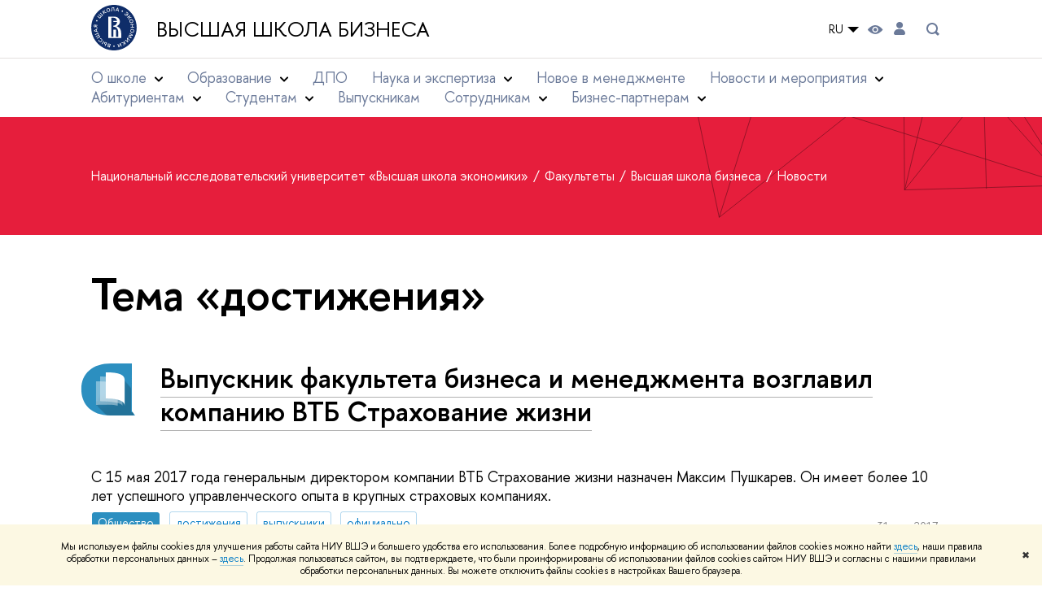

--- FILE ---
content_type: text/html; charset=utf-8
request_url: https://gsb.hse.ru/news/tags/achievements/page24.html
body_size: 20226
content:
<!DOCTYPE html>
<html lang="ru" itemscope itemtype="http://schema.org/WebPage">
<head>
	
	<title>Тема «достижения» – Страница 24 – Новости – Высшая школа бизнеса – Национальный исследовательский университет «Высшая школа экономики»</title>

	
	<meta charset="utf-8">
	<meta http-equiv="X-UA-Compatible" content="IE=Edge" />
	
		<meta name="viewport" content="width=device-width, initial-scale=1"/>
	
	<meta name="twitter:card" content="summary"><meta property="og:title" content="Высшая школа бизнеса НИУ ВШЭ">
	<meta name="mrc__share_title" content="Высшая школа бизнеса НИУ ВШЭ">
	<meta itemprop="name" content="Высшая школа бизнеса НИУ ВШЭ"><meta property="og:description" content="Бизнес-образование для лидеров, меняющих организации и мир">
	<meta name="mrc__share_description" content="Бизнес-образование для лидеров, меняющих организации и мир">
	<meta itemprop="description" content="Бизнес-образование для лидеров, меняющих организации и мир">
	<meta name="twitter:description" content="Бизнес-образование для лидеров, меняющих организации и мир"><meta property="og:image" content="https://www.hse.ru/data/2021/03/23/1092139198/Screenshot 2020-05-08 at 19.23.19.jpg">
	<meta itemprop="image" content="https://www.hse.ru/data/2021/03/23/1092139198/Screenshot 2020-05-08 at 19.23.19.jpg">
	<link rel="image_src" href="https://www.hse.ru/data/2021/03/23/1092139198/Screenshot 2020-05-08 at 19.23.19.jpg"><meta name="twitter:image" content=""><meta property="og:url" content="https://gsb.hse.ru/"><meta name="twitter:url" content="https://gsb.hse.ru/"><meta property="og:type" content="website">

	<link rel="apple-touch-icon" sizes="180x180" href="/f/src/global/i/favicon/favicon_ios_180x180.png">
	<link rel="icon" type="image/png" sizes="32x32" href="/f/src/global/i/favicon/favicon_32x32.png">
	<link rel="icon" type="image/png" sizes="16x16" href="/f/src/global/i/favicon/favicon_16x16.png">
	<link rel="mask-icon" href="/f/src/global/i/favicon/favicon.svg" color="#0F2D69">
	<link rel="manifest" href="/f/src/manifest/manifest_ru.json">
	<meta name="msapplication-config" content="/f/src/global/i/favicon/browserconfig.xml">
	<link rel="shortcut icon" type="image/x-icon" href="/favicon.ico">
	
	<link href="https://gsb.hse.ru/news/tags/achievements/" rel="canonical"><link rel="prev" href="https://gsb.hse.ru/news/tags/achievements/page23.html"><link rel="next" href="https://gsb.hse.ru/news/tags/achievements/page25.html">
	
		<meta name="theme-color" content="#1658DA"/>
	
	

	<!--[if lt IE 10]><script src="/f/src/global/bower_components/es5-shim/es5-shim.min.js"></script><![endif]-->
	<script src="https://www.hse.ru/f/src/global/js/job.js" async></script>

	
	<link rel="stylesheet" href="/f/src/projects/unshm1/unshm1.css" media="all"/>
	<link rel="stylesheet" href="/f/src/global/css/vision.css" media="all">
	<link rel="stylesheet" href="/f/src/global/css/sitemap.css" media="all">
	<link rel="stylesheet" href="/f/src/global/css/fotorama.css" media="all">
	<link rel="stylesheet" href="/f/src/global/css/magnific-popup.min.css" media="all">
	<link rel="stylesheet" href="/f/src/global/css/owl.carousel2.min.css">

	
	
	
	
		<script src="/f/src/global/js/cache/jquery-1.12.4.min/jquery-ui/jquery.ui.touch-punch.min/hse.utils/errtrack/main/modernizr/popup/switcher/tag/jquery.cookie/sitemap.ajax/vision/fotorama/jquery.magnific-popup.min/ctrlshifte/owl.carousel2.min/emerge/events-switcher/masonry.pkgd.min/imagesloaded.pkgd.min/universal.js"></script>
	

	
	<script type="text/javascript" src="/f/src/global/js/gibs.js"></script>
	
	
	
		
	       		
		
	
		
	       		
		
	
		
	       		
	

		
	
		
	       		
	

		
	
		
	       		
	

		
	

	
	
	
		
	       		
		
	
		
	       		
	

		
	
		
	       		
	
	<link rel="stylesheet" href="/f/src/projects/unshm1/busedu.css" />
	<link rel="stylesheet" href="/f/src/projects/unshm1/promo.css" />
	<link rel="stylesheet" href="/f/src/projects/unshm1/overwrite.css" />
	<link rel="stylesheet" href="/f/src/pinkman/pinkman.css">
	
		<link rel="stylesheet" href="/f/src/pinkman/pinkman_add.css">
	
	
	<script src="/f/src/global/js/stellar.min.js"></script>
	<script src="/f/src/global/js/glide.js"></script>
	<script src="/f/src/global/js/dragscroll.js"></script>
	<script>
		if (!Object.assign) {
			Object.defineProperty(Object, 'assign', {
				enumerable: false,
				configurable: true,
				writable: true,
				value: function(target) {
					'use strict';
					if (target === undefined || target === null) {
						throw new TypeError('Cannot convert first argument to object');
					}

					var to = Object(target);
					for (var i = 1; i < arguments.length; i++) {
						var nextSource = arguments[i];
						if (nextSource === undefined || nextSource === null) {
							continue;
						}
						nextSource = Object(nextSource);

						var keysArray = Object.keys(Object(nextSource));
						for (var nextIndex = 0, len = keysArray.length; nextIndex < len; nextIndex++) {
							var nextKey = keysArray[nextIndex];
							var desc = Object.getOwnPropertyDescriptor(nextSource, nextKey);
							if (desc !== undefined && desc.enumerable) {
								to[nextKey] = nextSource[nextKey];
							}
						}
					}
					return to;
				}
			});
		}
		(function() {
			//polyfill closest IE11
			if (!Element.prototype.closest) {
			Element.prototype.closest = function(css) {
				var node = this;

				while (node) {
					if (node.matches(css)) return node;
					else node = node.parentElement;
				}
				return null;
				};
			}
		})();

		function initGlide(className, opt, replaceAll) {
			const glideOptions = {
			rewind: false,
				gap: 0,
				animationDuration: 700,
				breakpoints: {
					1279: {
						animationDuration: 500
					}
				},
				classes: {
					direction: {
						ltr: 'pk-glide_ltr',
						rtl: 'pk-glide_rtl'
					},
					slider: 'pk-glide_slider',
					carousel: 'pk-glide_carousel',
					swipeable: 'pk-glide_swipeable',
					dragging: 'pk-glide_dragging',
					cloneSlide: 'pk-glide__slide_clone',
					activeNav: 'pk-glide__bullet_active',
					activeSlide: 'pk-glide__slide_active',
					disabledArrow: 'pk-glide__arrow_disabled'
				}
			};
			const options = typeof replaceAll === 'undefined' ? Object.assign(glideOptions, opt || {}) : opt;
			var pkGlide = new Glide('.' + className, options);
			const glideEl = document.querySelector('.' + className);
			const glideSlides = glideEl.querySelectorAll('.pk-glide__slide');


			function slidesClassToggle() {
				const currentSlide = glideEl.querySelector('.pk-glide__slide_active');
				if (currentSlide) {
					let prevEl = currentSlide.previousElementSibling || currentSlide.parentNode.lastElementChild;
					let nextEl = currentSlide.nextElementSibling || currentSlide.parentNode.firstElementChild;
					Array.prototype.slice.call(glideSlides || []).forEach(function(element) {
						element.classList.remove('pk-glide__slide_prev');
						element.classList.remove('pk-glide__slide_next');
					});
					prevEl.classList.add('pk-glide__slide_prev');
					nextEl.classList.add('pk-glide__slide_next');
				}
			}

			function counterToggle() {
				const currentSlide = glideEl.querySelector('.pk-glide__slide_active');
				if (currentSlide) {
					const totalSlidesCounter = glideEl.querySelector('.pk-glide__total-slides');
					const currentSlideCounter = glideEl.querySelector('.pk-glide__current-slide');
					const nodes = Array.prototype.slice.call( currentSlide.parentElement.querySelectorAll('.pk-glide__slide:not(.pk-glide__slide_clone)') );
					const currentSlideIndex = nodes.indexOf(currentSlide) + 1;
					currentSlideCounter.textContent = currentSlideIndex;
					totalSlidesCounter.textContent = currentSlide.parentElement.querySelectorAll('.pk-glide__slide:not(.pk-glide__slide_clone)').length;
				}
			}

			pkGlide.on(['build.after'], function() {
				slidesClassToggle();
				counterToggle();
			});

			pkGlide.on(['run.before'], function() {
				if (glideEl.classList.contains('pk-glide_no-animation')) glideEl.classList.remove('pk-glide_no-animation');
				slidesClassToggle();
			});

			pkGlide.on(['run.after'], function() {
				counterToggle();
			});

			pkGlide.mount();

			glideEl.addEventListener('click', function(){
				pkGlide.update({autoplay: 0});
			});
		}

		$(function(){
			/*
			$.stellar({
				responsive: true,
				horizontalScrolling: false,
				positionProperty: 'transform'
			});
			*/
			var fotoramaPromo = $('.fotorama--promo').data('fotorama');
			$('.js-fotorama__arr--next').on('click',function(){
				fotoramaPromo.show('>');
			});
			$('.js-fotorama__arr--prev').on('click',function(){
				fotoramaPromo.show('<');
			});
			localStorage.setItem("windowScrollTop", 0);
		});

			//foldable
			(function() {
				function init() {
					const foldableBlocks = document.querySelectorAll('.pk-foldable');

					function clickHandler(event) {
						const contentItem = event.target.closest('.pk-foldable__item')
						const content = contentItem.querySelector('.pk-foldable__content');
						const index = Array.from(contentItem.parentNode.children).indexOf(contentItem);
						const contents = event.target.closest('.pk-foldable').querySelectorAll('.pk-foldable__content');
						if(content) {
							Array.prototype.forEach.call((contents || []), function (item, currentIndex) {
								if(index !== currentIndex) item.classList.remove('pk-foldable__content_selected');
							});
							content.classList.toggle('pk-foldable__content_selected');
						}
					}

					Array.prototype.forEach.call((foldableBlocks || []), function (foldable) {
						foldable.addEventListener('click', clickHandler);
					});
				}
				document.addEventListener('DOMContentLoaded', init);
			})();


			//left or right submenu pos
			(function() {
				function init() {
					function calculateMenuPos() {
						const popups = document.querySelectorAll('.pk-submenu-popup');
						Array.prototype.forEach.call((popups || []), function (popup) {
							const leftCornerPos = popup.getBoundingClientRect().left;
							const blockWidth = popup.getBoundingClientRect().width;
							const submenu = popup.querySelector('.pk-submenu_submenu');
							if(submenu) {
								const submenuWidth = submenu.getBoundingClientRect().width || 0;
								const pos = document.body.clientWidth - (leftCornerPos + blockWidth + submenuWidth);
								if (pos < 0) {
									popup.classList.add('pk-submenu-popup_right');
								} else {
									popup.classList.remove('pk-submenu-popup_right');
								}
							}
						});
					}

					let resizeTimeout;
					function resizeThrottler() {
						if ( !resizeTimeout ) {
							resizeTimeout = setTimeout(function() {
								resizeTimeout = null;
								calculateMenuPos();
							}, 66);
						}
					}
					calculateMenuPos();
					window.addEventListener("resize", resizeThrottler, false);
				}
				document.addEventListener('DOMContentLoaded', init);
			})();

			//tabs
			(function() {
				function init() {
					const tabsBlocks = document.querySelectorAll('.pk-tabs');

					function clickHandler(event) {
						const tabItem = event.target.closest('.pk-tabs__item');
						if(tabItem) {
							const index = Array.from(tabItem.parentNode.children).indexOf(tabItem);
							selectContainer(event, tabItem, index);
						}
						if (tabItem && !tabItem.classList.contains('pk-tabs__item_selected')) {
							selectTab(event, tabItem);
						}
					}

					function selectContainer(event, tabItem, index) {
						const contents = tabItem.closest('.pk-tabs').querySelectorAll('.pk-tabs__content');
						Array.prototype.forEach.call((contents || []), function (item, curentIndex) {
								item.classList.remove('pk-tabs__content_selected');
								if (curentIndex == index) item.classList.add('pk-tabs__content_selected');
						});
					}

					function selectTab(event, activeTab) {
						const tabs = event.target.closest('.pk-tabs__list').querySelectorAll('.pk-tabs__item');
						Array.prototype.forEach.call((tabs || []), function (item) {
							item.classList.remove('pk-tabs__item_selected');
						});
						activeTab.classList.add('pk-tabs__item_selected');
					}
					Array.prototype.forEach.call((tabsBlocks || []), function (tabBlock) {
						tabBlock.addEventListener('click', clickHandler);
					});
				}
				document.addEventListener('DOMContentLoaded', init);
			})();
	</script>
	<script>
		$(function(){
			const page = $('.page');
			$('.pk-menu__item').hover(function(){
				const currentEl = $(this);
				const popup = currentEl.find('.pk-submenu-popup');
				const leftOffset = currentEl.offset().left - page.offset().left;
				const rightOfset = page.width() - currentEl.width() - leftOffset;

				if(rightOfset < 360) {
					popup.css('left',  (rightOfset - 360) + 'px');
				} else {
					popup.css('left',  0);
				}
			});
			const menu = document.querySelector('.pk-menu');
			if (menu) {
				menu.addEventListener('click', function(e){
					const itemArr = e.target.closest('.pk-menu__arr');
					const itemLabel = e.target.closest('.pk-menu__link');
					const subitemArr = e.target.closest('.pk-submenu__arr');
					const subitemLabel = e.target.closest('.pk-submenu__link');
					if ( itemArr || (itemLabel && !itemLabel.hasAttribute('href')) ) {
						const item = e.target.closest('.pk-menu__item_with-menu');
						if (item) item.classList.toggle('pk-menu__item_open');
					}
					if ( subitemArr || (subitemLabel && !subitemLabel.hasAttribute('href')) ) {
						const subitem = e.target.closest('.pk-submenu__item_with-menu');
						if (subitem) subitem.classList.toggle('pk-submenu__item_open');
					}
				});
			}
		});
	</script>
	<style>
		
			@media screen and (max-width: 995px) {
				.header-top, .header-board__title, .header-board__top {
					background-color: #1658DA
				}
			}
		
		
		
		
	</style>
	

		
	

	
		<style>
			.content__inner > noindex, .ya-share2, .ya-share2+br, .posts ~br {display: none;}
.layout, .posts--page .post {padding-bottom: 0}
.content__inner {margin-bottom:0}
.pk-contacts .pk-events_simple {background-image: linear-gradient(to bottom, #F8F5F2, #fff);}
.pk-contacts .pk-events__item {border: none; padding-top: 0;}
.pk-address__href {
    position: relative;
    border: none;
}
.pk-address__href::after {
    content: url(/f/src/global/i/pinkman/link-arrowb.svg);
    width: 0.5em;
    height: 1em;
    transform: scale(1.5);
    position: absolute;
    bottom: 0.3em;
    right: -1em;
}
@media (min-width:768px) {
  .pk-address__href::after {
    width: 1em;
    transform: scale(2.5);
    bottom: 0.65em;
    right: -2.2em;
  }
}
.pk-contacts p.u {letter-spacing: 0.1em}
.wdj-social {position: relative; margin-bottom: 1em;}
.wdj-social__icon {
    margin: 0 20px 0 0;
}
.wdj-social__icon::after {
    content: '';
    display: inline-block;
    background-size: contain;
    margin: 0;
    width: 30px;
    height: 30px;
    filter: grayscale(1) contrast(2);
}
.wdj-social__icon:hover::after {
	filter: grayscale(0) contrast(1) hue-rotate(120deg);
}


.pk-events_simple .pk-events__list {
	display: flex;
	flex-wrap: wrap;
	margin: 0 -28px;
}

@media screen and (max-width: 1599px) {
	.pk-events_simple .pk-events__list {
		margin: 0 -22px;
	}
}
@media screen and (max-width: 1279px) {
	.pk-events_simple .pk-events__list {
		margin: 0;
		flex-direction: column;
		flex-wrap: nowrap;
	}
}

.pk-events_simple .pk-events__item {
	width: calc(100% / 3 - 56px);
	margin-left: 28px;
	margin-right: 28px;
	box-sizing: border-box;
}

@media screen and (max-width: 1599px) {
	.pk-events_simple .pk-events__item {
		width: calc(100% / 3 - 44px);
		margin-left: 22px;
		margin-right: 22px;
	}
}
@media screen and (max-width: 1279px) {
	.pk-events_simple .pk-events__item {
		width: 100%;
		margin-left: 0;
		margin-right: 0;
	}
}

.pk-section {
	padding: 0;
}

.pk-section__inner {
	padding: 110px var(--pinkman-padding-desktop, 85px) 80px;
	box-sizing: border-box;
}
.wide + .pk-contacts > .pk-section__inner {padding-top: 80px; margin-top: 30px;}

@media screen and (max-width: 1279px) {
	.pk-section__inner {padding: 80px 50px 60px;}
	.wide + .pk-contacts > .pk-section__inner {padding-top: 50px; margin-top: 20px;}
}

@media screen and (max-width: 767px) {
	.pk-section__inner {padding: 60px 20px 40px;}
	.wide + .pk-contacts > .pk-section__inner {padding-top: 30px;}
}

.pk-section__title {
    margin: 0 0 1.27em;
}
p.vs-numbers-big__caption {color: #E61E3C;}
:link:hover, :visited:hover, .link:hover {color: #E61E3C;}
		</style>
	
	<script type="text/javascript">
		(function() {
			var s = document.createElement('script'); s.type = 'text/javascript'; s.async = true;
			s.src = '/f/src/_/jquery.orfo.js';
			s.onload = s.onreadystatechange = function() {
				if ($.fn.hseOrfo) {	// old IE...
					$(document).hseOrfo({
						'lang': 'ru'
					});
				}
			};
			var t = document.getElementsByTagName('script')[0]; t.parentNode.insertBefore(s, t);
		})();

		$(function() {
			var sidebar = '.sidebar .sidebar__inner';
			var modules = '.modules .modules__inner';
			var content = '.content .content__inner';
			var custom = '.js-orfo';
			var selector = $($.grep([custom, sidebar, modules, content], function(selector) { return $(selector).length})).get(0);

			if( selector ) {
				var mistake = "&lt;br/&gt; &lt;noindex&gt; &lt;span class=&quot;with-icon with-icon_tick&quot;&gt;&amp;nbsp;&lt;/span&gt; &lt;p class=&quot;last_child with-indent&quot;&gt; Нашли &lt;span class=&quot;wrong&quot;&gt;опечатку&lt;/span&gt;?&lt;br /&gt; Выделите её, нажмите Ctrl+Enter и отправьте нам уведомление. Спасибо за участие! &lt;/p&gt; &lt;/noindex&gt;";
				var code = $('<textarea/>').html(mistake).text() 
				$(selector).append(code);
			}
		});
	</script>

	<!-- counter -->
	
		<script src="/f/gtm/ip"></script><script type='text/javascript'><!--
(function(w,d,s,l,i){w[l]=w[l]||[];w[l].push({'gtm.start':
	new Date().getTime(),event:'gtm.js'});var f=d.getElementsByTagName(s)[0],
	j=d.createElement(s),dl=l!='dataLayer'?'&l='+l:'';j.async=true;j.src=
	'https://www.googletagmanager.com/gtm.js?id='+i+dl;f.parentNode.insertBefore(j,f);
	})(window,document,'script','dataLayer','GTM-P6DCQX');
//-->
</script>
	
	<!-- /counter -->
	


	
</head>
<body data-lang="ru" data-unit="143571564">
	


	<!-- LAYOUT -->
	
	<div class="page page_publications">
		
<!--noindex-->
	<div style="display:none;" class="browser_outdate">
		В старых версиях браузеров сайт может отображаться некорректно. Для оптимальной работы с сайтом рекомендуем воспользоваться современным браузером.
	</div>
	
	<div style="display:none;" class="gdpr_bar">
		<div class="gdpr_bar__inner">
			<noindex>
<p>Мы используем файлы cookies для улучшения работы сайта НИУ ВШЭ и большего удобства его использования. Более подробную информацию об использовании файлов cookies можно найти&nbsp;<a href="https://www.hse.ru/cookie.html" rel="nofollow noopener" target="_blank" title="Пройти по ссылке">здесь</a>, наши правила обработки персональных данных &ndash;&nbsp;<a href="https://www.hse.ru/data_protection_regulation" rel="nofollow noopener" target="_blank" title="Пройти по ссылке">здесь</a>. Продолжая пользоваться сайтом, вы подтверждаете, что были проинформированы об использовании файлов cookies сайтом НИУ ВШЭ и согласны с нашими правилами обработки персональных данных. Вы можете отключить файлы cookies в настройках Вашего браузера.</p>
</noindex>
			<span class="gdpr_bar__close">&#x2716;</span>
		</div>
	</div>
	
<!--/noindex-->

		
	
	
		
	
		
	<header class="pk-header pk-header_simple">
		<div class="pk-top pk-header__top-simple pk-header__top-vs">
			<div class="sv-control">
			<div class="sv-control__block">
				<ul class="sv-control__list sv-size">
					<li data-type="size" data-value="normal" class="sv-control__item sv-control__item--s_normal active">A</li>
					<li data-type="size" data-value="medium" class="sv-control__item sv-control__item--s_medium">A</li>
					<li data-type="size" data-value="large" class="sv-control__item sv-control__item--s_large">A</li>
				</ul>
			</div>
			<div class="sv-control__block">
				<ul class="sv-control__list sv-spacing">
					<li data-type="spacing" data-value="normal" class="active sv-control__item sv-control__item--ls_normal">АБB</li>
					<li data-type="spacing" data-value="medium" class="sv-control__item sv-control__item--ls_medium">АБB</li>
					<li data-type="spacing" data-value="large" class="sv-control__item sv-control__item--ls_large">АБB</li>
				</ul>
			</div>
			<div class="sv-control__block">
				<ul class="sv-control__list sv-contrast">
					<li data-type="contrast" data-value="normal" class="sv-control__item sv-control__item---color1 active">А</li>
					<li data-type="contrast" data-value="invert" class="sv-control__item sv-control__item---color2">А</li>
					<li data-type="contrast" data-value="blue" class="sv-control__item sv-control__item---color3">А</li>
					<li data-type="contrast" data-value="beige" class="sv-control__item sv-control__item---color4">А</li>
					<li data-type="contrast" data-value="brown" class="sv-control__item sv-control__item---color5">А</li>
				</ul>
			</div>
			<div class="sv-control__block">
				<ul class="sv-control__list sv-image">
					<li data-type="image" data-value="on" class="sv-control__item sv-control__item--image_on active"></li>
					<li data-type="image" data-value="off" class="sv-control__item sv-control__item--image_off"></li>
				</ul>
			</div>
			<div class="sv-control__block">
				<div class="sv-off js-sv-off">
					Обычная версия сайта
				</div>
			</div>
		</div>
			<div style="background: #fff;" class="header-top header-top--primary ">
				<div class="sv-logo pk-top__svg-logo">
					<a href="https://www.hse.ru" class="link link_no-underline">
						<img class="sv-logo__svg" src="/images/main/main_logo_ru_full.svg" alt="">
					</a>
					<a style="color: #000;" class="sv-logo__text link link_no-underline" href="https://gsb.hse.ru/" class="sv-logo__text">
						Высшая школа бизнеса
					</a>
				</div>
				<div class="header__controls">
					

	<div class="dropdown-lang">
		<div class="dropdown-lang__control">
			
				
					RU
				
			
				
			
			<svg width="24" height="24" viewBox="0 0 24 24" fill="none" xmlns="http://www.w3.org/2000/svg">
				<path fill-rule="evenodd" clip-rule="evenodd" d="M5 9L12 16L19 9H5Z" fill="currentColor"></path>
			</svg>
		</div>
		<ul class="dropdown-lang__list">
			
				<li class="dropdown-lang__item">
					
				</li>
			
				<li class="dropdown-lang__item">
					
						<a class="dropdown-lang__link link_no-underline js-lang-button" href="https://gsb.hse.ru/en/news/">
							EN
						</a>
					
				</li>
			
		</ul>
	</div>


					
<div class="control control_vision" title="Версия для слабовидящих" itemprop="copy">
	<a style="color: inherit;" class="control_vision-link link link_no-underline" href="https://gsb.hse.ru/?vision=enabledq?vision=enabled">
		<svg width="19" height="11" viewBox="0 0 19 11" fill="none" xmlns="http://www.w3.org/2000/svg">
			<path fill-rule="evenodd" clip-rule="evenodd" d="M18.191 5.05168C18.0175 4.8396 14.1228 0.000244141 9.16779 0.000244141C4.21275 0.000244141 0.318125 4.8396 0.144602 5.05168C-0.0482008 5.28305 -0.0482008 5.61081 0.144602 5.86146C0.318125 6.07354 4.21275 10.9129 9.16779 10.9129C14.1228 10.9129 18.0175 6.05426 18.191 5.86146C18.3645 5.63009 18.3645 5.28305 18.191 5.05168ZM9.16779 9.08127C7.16263 9.08127 5.54309 7.46172 5.54309 5.45657C5.54309 3.45142 7.16263 1.83187 9.16779 1.83187C11.1729 1.83187 12.7925 3.45142 12.7925 5.45657C12.7925 7.46172 11.1729 9.08127 9.16779 9.08127Z" fill="black"/>
			<path d="M9.16915 7.65568C10.383 7.65568 11.3671 6.67162 11.3671 5.45772C11.3671 4.24382 10.383 3.25977 9.16915 3.25977C7.95525 3.25977 6.97119 4.24382 6.97119 5.45772C6.97119 6.67162 7.95525 7.65568 9.16915 7.65568Z" fill="black"/>
		</svg>
		<span style="display: none;">
			Версия для слабовидящих
		</span>
	</a>
</div>

					
	<a href="https://www.hse.ru/lkuser/" class="control control_user" title="Личный кабинет сотрудника ВШЭ">
		<ins>
			<svg class="control_svg" width="14" height="17" viewBox="0 0 14 17" fill="none" xmlns="http://www.w3.org/2000/svg">
				<path d="M13.9439 13.3744C13.4507 10.7027 11.1283 8.75024 8.41546 8.75024H5.59985C2.82535 8.75024 0.482437 10.7643 0.030296 13.4977C-0.195775 14.8747 0.872922 16.1078 2.2499 16.1078H11.7449C13.1424 16.1078 14.2111 14.8336 13.9645 13.4566L13.9439 13.3744Z" fill="black"/>
				<path d="M4.12011 6.5515C5.72315 8.15454 8.31269 8.19564 9.95684 6.6337L9.99794 6.5926C11.416 5.23618 11.5599 3.03713 10.3062 1.51629C8.60041 -0.538899 5.43543 -0.497795 3.79128 1.5985C2.64037 3.07823 2.76369 5.19507 4.09956 6.53094L4.12011 6.5515Z" fill="black"/>
			</svg>
		</ins>
	</a>

					
	<div class="control control_search dpo-nav__search dpo-nav__search_desktop" title="Поиск">
		<ins class="popup_opener">
			<svg class="control_svg"  width="24" height="24" viewBox="0 0 24 24" fill="none" xmlns="http://www.w3.org/2000/svg">
				<path d="M16.84 14.8395C17.5973 13.7021 18.0009 12.366 18 10.9995C18.0021 9.44159 17.4844 7.9275 16.5289 6.697C15.5733 5.4665 14.2347 4.58991 12.7248 4.20605C11.2149 3.82219 9.62007 3.95299 8.1929 4.57774C6.76573 5.20249 5.58776 6.28549 4.84552 7.65524C4.10328 9.02499 3.83919 10.6032 4.09508 12.14C4.35096 13.6767 5.11219 15.0842 6.25823 16.1396C7.40426 17.1949 8.8696 17.8378 10.4222 17.9664C11.9748 18.0949 13.526 17.7019 14.83 16.8495L18 19.9995L20 17.9995L16.84 14.8395ZM6 10.9995C6 10.0106 6.29325 9.04391 6.84266 8.22167C7.39206 7.39942 8.17296 6.75856 9.08659 6.38012C10.0002 6.00168 11.0056 5.90266 11.9755 6.09559C12.9454 6.28852 13.8363 6.76472 14.5355 7.46398C15.2348 8.16325 15.711 9.05416 15.9039 10.0241C16.0969 10.994 15.9978 11.9993 15.6194 12.9129C15.241 13.8266 14.6001 14.6075 13.7779 15.1569C12.9556 15.7063 11.9889 15.9995 11 15.9995C9.67392 15.9995 8.40215 15.4727 7.46447 14.5351C6.52679 13.5974 6 12.3256 6 10.9995Z" fill="#6B7A99"/>
			</svg>
		</ins>
		<div class="popup popup_search not_display">
			<div class="popup__inner">
				<div class="search-form">
				<form action="https://www.hse.ru/search/index.html">
					<div class="search-form__button">
						<button class="button button_grey">Поиск</button>
					</div>
					<div class="search-form__input">
						<input type="text" name="text" placeholder="Поиск по сайту" class="input input100 input_mr"/>
						<input type="hidden" name="searchid" value="2284688"/>
						<input type="hidden" name="simple" value="1"/>
					</div>
				</form>
				</div>
				<div class="popup__block popup__block_indent">
					<a href="https://www.hse.ru/search/search.html?simple=0" class="link link_dark no-visited">Расширенный поиск</a>
					<span class="b-adv-search"></span>
				</div>
			</div>
		</div>
	</div>

					
	

					<span onclick="void(0)" class="control control_menu control_menu--open js-control_menu_open">
						<ins></ins>
						<span class="control__text">
							Меню
						</span>
					</span>
				</div>
			</div>
			
				<div class="sv-menu js-mobile_popup">
					<!--div style="left: auto; background: #fff;" class="header-top js-mobile_popup__top is-fixed is-mobile">
						<a class="sv-logo" href="https://www.hse.ru">
							<img class="sv-logo__svg" src="/images/main/main_logo_ru_full.svg" alt="">
							<p class="sv-logo__text">
								Высшая школа бизнеса
							</p>
						</a>
						
	<div class="control control_search dpo-nav__search dpo-nav__search_mobile" title="Поиск">
		<ins class="popup_opener">
			<svg class="control_svg"  width="24" height="24" viewBox="0 0 24 24" fill="none" xmlns="http://www.w3.org/2000/svg">
				<path d="M16.84 14.8395C17.5973 13.7021 18.0009 12.366 18 10.9995C18.0021 9.44159 17.4844 7.9275 16.5289 6.697C15.5733 5.4665 14.2347 4.58991 12.7248 4.20605C11.2149 3.82219 9.62007 3.95299 8.1929 4.57774C6.76573 5.20249 5.58776 6.28549 4.84552 7.65524C4.10328 9.02499 3.83919 10.6032 4.09508 12.14C4.35096 13.6767 5.11219 15.0842 6.25823 16.1396C7.40426 17.1949 8.8696 17.8378 10.4222 17.9664C11.9748 18.0949 13.526 17.7019 14.83 16.8495L18 19.9995L20 17.9995L16.84 14.8395ZM6 10.9995C6 10.0106 6.29325 9.04391 6.84266 8.22167C7.39206 7.39942 8.17296 6.75856 9.08659 6.38012C10.0002 6.00168 11.0056 5.90266 11.9755 6.09559C12.9454 6.28852 13.8363 6.76472 14.5355 7.46398C15.2348 8.16325 15.711 9.05416 15.9039 10.0241C16.0969 10.994 15.9978 11.9993 15.6194 12.9129C15.241 13.8266 14.6001 14.6075 13.7779 15.1569C12.9556 15.7063 11.9889 15.9995 11 15.9995C9.67392 15.9995 8.40215 15.4727 7.46447 14.5351C6.52679 13.5974 6 12.3256 6 10.9995Z" fill="#6B7A99"/>
			</svg>
		</ins>
		<div class="popup popup_search not_display">
			<div class="popup__inner">
				<div class="search-form">
				<form action="https://www.hse.ru/search/index.html">
					<div class="search-form__button">
						<button class="button button_grey">Поиск</button>
					</div>
					<div class="search-form__input">
						<input type="text" name="text" placeholder="Поиск по сайту" class="input input100 input_mr"/>
						<input type="hidden" name="searchid" value="2284688"/>
						<input type="hidden" name="simple" value="1"/>
					</div>
				</form>
				</div>
				<div class="popup__block popup__block_indent">
					<a href="https://www.hse.ru/search/search.html?simple=0" class="link link_dark no-visited">Расширенный поиск</a>
					<span class="b-adv-search"></span>
				</div>
			</div>
		</div>
	</div>

						<span onclick="void(0)" class="control is-mobile control_menu control_menu--close js-control_menu_close"><ins></ins></span>
					</div--><div class="header-board__top js-mobile_popup__top is-fixed is-mobile">
	<div class="header-top header-top--secondary">
		<div style="display: flex" class="left">
			
	

			

	<div class="dropdown-lang">
		<div class="dropdown-lang__control">
			
				
					RU
				
			
				
			
			<svg width="24" height="24" viewBox="0 0 24 24" fill="none" xmlns="http://www.w3.org/2000/svg">
				<path fill-rule="evenodd" clip-rule="evenodd" d="M5 9L12 16L19 9H5Z" fill="currentColor"></path>
			</svg>
		</div>
		<ul class="dropdown-lang__list">
			
				<li class="dropdown-lang__item">
					
				</li>
			
				<li class="dropdown-lang__item">
					
						<a class="dropdown-lang__link link_no-underline js-lang-button" href="https://gsb.hse.ru/en/news/">
							EN
						</a>
					
				</li>
			
		</ul>
	</div>


			
        <a href="https://www.hse.ru/lkuser/" class="control control_user" title="Личный кабинет сотрудника ВШЭ">
			<ins>
				<svg class="control_svg" width="17" height="18" viewBox="0 0 17 18" xmlns="http://www.w3.org/2000/svg"><path class="control__path" d="M13.702 13.175c.827.315 1.486.817 1.978 1.506.492.689.738 1.467.738 2.333h-16.419c0-1.417.532-2.5 1.595-3.248.394-.276 1.358-.591 2.894-.945.945-.118 1.457-.374 1.536-.768.039-.157.059-.61.059-1.358 0-.118-.039-.217-.118-.295-.157-.157-.315-.433-.472-.827-.079-.315-.157-.787-.236-1.417-.157.039-.285-.02-.384-.177-.098-.157-.177-.364-.236-.62l-.089-.443c-.157-.866-.098-1.28.177-1.24-.118-.157-.217-.532-.295-1.122-.118-.866-.059-1.634.177-2.303.276-.748.768-1.319 1.476-1.713.709-.394 1.476-.571 2.303-.532.787.039 1.506.276 2.156.709.65.433 1.093 1.024 1.329 1.772.197.551.217 1.319.059 2.303-.079.472-.157.768-.236.886.118-.039.207 0 .266.118.059.118.079.266.059.443l-.059.472c-.02.138-.049.246-.089.325l-.118.413c-.039.276-.108.472-.207.591-.098.118-.226.157-.384.118-.079.866-.217 1.476-.413 1.831 0 .039-.069.138-.207.295-.138.157-.207.256-.207.295v.65c0 .394.039.689.118.886.079.197.354.354.827.472.276.118.679.217 1.211.295.532.079.935.177 1.211.295z" fill="#0F2D69"/></svg>
			</ins>
        </a>

			<span class="control control_white control_search js-search_mobile_control" title="Поиск"><ins><svg class="control_svg" width="19" height="19" viewBox="0 0 19 19" xmlns="http://www.w3.org/2000/svg"><path d="M12.927 7.9c0-1.384-.492-2.568-1.476-3.552s-2.168-1.476-3.552-1.476-2.568.492-3.552 1.476-1.476 2.168-1.476 3.552.492 2.568 1.476 3.552 2.168 1.476 3.552 1.476 2.568-.492 3.552-1.476 1.476-2.168 1.476-3.552zm4.053 11.1l-4.603-4.592c-1.339.928-2.832 1.391-4.477 1.391-1.07 0-2.093-.208-3.069-.623-.976-.415-1.818-.976-2.525-1.683-.707-.707-1.268-1.549-1.683-2.525-.415-.976-.623-1.999-.623-3.069 0-1.07.208-2.093.623-3.069.415-.976.976-1.818 1.683-2.525.707-.707 1.549-1.268 2.525-1.683.976-.415 1.999-.623 3.069-.623 1.07 0 2.093.208 3.069.623.976.415 1.818.976 2.525 1.683.707.707 1.268 1.549 1.683 2.525.415.976.623 1.999.623 3.069 0 1.646-.464 3.138-1.391 4.477l4.603 4.603-2.031 2.02z" fill="#1658DA"/></svg></ins></span>
		</div>
		<div class="right">
			<div class="header__controls">
				
					<span onclick="void(0)" class="control is-mobile control_menu control_menu--close js-control_menu_close"><ins></ins></span>
				
			</div>
		</div>
	</div>
	<div class="js-search_mobile_popup not_display is-mobile">
		<div class="search-form">
			<form action="https://www.hse.ru/search/index.html">
				<div class="search-form__button">
					<button class="button button_grey ">Поиск</button>
				</div>
				<div class="search-form__input">
					<input type="text" name="text" placeholder="Поиск по сайту" class="input fa-search_input input100 input_mr">
					<input type="hidden" name="simple" value="1">
					<input name="searchid" type="hidden" value="2284688">
				</div>
			</form>
		</div>
		<div class="popup__block">
			<a href="https://gsb.hse.ru/search/search.html?simple=0&searchid=2284688" class="link_white">Расширенный поиск</a>
		</div>
	</div>
	<div class="header-board__title">
		<a class="link_white link_no-underline" href="https://gsb.hse.ru/">Высшая школа бизнеса</a>
	</div>
</div>
<nav class="dpo-nav js-mobile_popup__inner">
						
		<ul class="pk-menu pk-menu_vs">
			
				
					<li class="pk-menu__item pk-menu__item_with-menu"><span class="pk-menu__link">О школе</span>
						<i class="pk-menu__arr"></i>
						<div class="pk-submenu-popup">
							<ul class="pk-submenu pk-menu__sub pk-submenu_">
								
									
										<li class="pk-submenu__item"><a href="https://gsb.hse.ru/about" class="pk-submenu__link">О нас</a></li>
									
								
									
										<li class="pk-submenu__item"><a href="https://gsb.hse.ru/ratings" class="pk-submenu__link">Аккредитации и рейтинги</a></li>
									
								
									
										<li class="pk-submenu__item"><a href="https://gsb.hse.ru/academic_council/" class="pk-submenu__link">Ученый совет</a></li>
									
								
									
										<li class="pk-submenu__item"><a href="https://gsb.hse.ru/campus" class="pk-submenu__link">Кампус</a></li>
									
								
									
										<li class="pk-submenu__item"><a href="https://gsb.hse.ru/persons" class="pk-submenu__link">Сотрудники</a></li>
									
								
									
										<li class="pk-submenu__item"><a href="https://pps.hse.ru/1st2026/" class="pk-submenu__link">Вакансии</a></li>
									
								
									
										<li class="pk-submenu__item"><a href="https://gsb.hse.ru/contacts" class="pk-submenu__link">Контакты</a></li>
									
								
							</ul>
						</div>
					</li>
				
			
				
					<li class="pk-menu__item pk-menu__item_with-menu"><span class="pk-menu__link">Образование</span>
						<i class="pk-menu__arr"></i>
						<div class="pk-submenu-popup">
							<ul class="pk-submenu pk-menu__sub pk-submenu____">
								
									
										<li class="pk-submenu__item pk-submenu__item_with-menu">
											<span class="pk-submenu__link">Бакалавриат</span>
											<i class="pk-submenu__arr"></i>
											<div class="pk-submenu pk-menu__sub pk-submenu_submenu pk-submenu-popup__submenu">
												<ul class="pk-submenu__inner">
													
														<li class="pk-submenu__item ">
															
																<a href="https://www.hse.ru/ba/marketing/" class="pk-submenu__link">
																	Маркетинг и рыночная аналитика 
																</a>
															
														</li>
													
														<li class="pk-submenu__item ">
															
																<a href="https://www.hse.ru/ba/ib" class="pk-submenu__link">
																	Международный бизнес
																</a>
															
														</li>
													
														<li class="pk-submenu__item ">
															
																<a href="https://www.hse.ru/ba/bba/" class="pk-submenu__link">
																	Управление бизнесом
																</a>
															
														</li>
													
														<li class="pk-submenu__item ">
															
																<a href="http://www.hse.ru/ba/logistics/" class="pk-submenu__link">
																	Управление цепями поставок и бизнес-аналитика (набора нет)
																</a>
															
														</li>
													
														<li class="pk-submenu__item ">
															
																<a href="https://www.hse.ru/ba/digital/" class="pk-submenu__link">
																	Управление цифровым продуктом
																</a>
															
														</li>
													
														<li class="pk-submenu__item ">
															
																<a href="http://www.hse.ru/ba/bi/" class="pk-submenu__link">
																	Бизнес-информатика 
																</a>
															
														</li>
													
														<li class="pk-submenu__item ">
															
																<a href="https://www.hse.ru/ba/dat/" class="pk-submenu__link">
																	Технологии анализа данных в бизнесе
																</a>
															
														</li>
													
												</ul>
											</div>
										</li>
									
								
									
										<li class="pk-submenu__item pk-submenu__item_with-menu">
											<span class="pk-submenu__link">Магистратура</span>
											<i class="pk-submenu__arr"></i>
											<div class="pk-submenu pk-menu__sub pk-submenu_submenu pk-submenu-popup__submenu">
												<ul class="pk-submenu__inner">
													
														<li class="pk-submenu__item ">
															
																<a href="https://www.hse.ru/ma/mim/" class="pk-submenu__link">
																	Международный менеджмент 
																</a>
															
														</li>
													
														<li class="pk-submenu__item ">
															
																<a href="https://www.hse.ru/ma/mdt" class="pk-submenu__link">
																	Маркетинг: цифровые технологии и маркетинговые коммуникации
																</a>
															
														</li>
													
														<li class="pk-submenu__item ">
															
																<a href="http://www.hse.ru/ma/osm/" class="pk-submenu__link">
																	Стратегический менеджмент: инвестиции и консалтинг
																</a>
															
														</li>
													
														<li class="pk-submenu__item ">
															
																<a href="https://www.hse.ru/ma/markman/" class="pk-submenu__link">
																	Маркетинг-менеджмент
																</a>
															
														</li>
													
														<li class="pk-submenu__item ">
															
																<a href="https://www.hse.ru/ma/efficiency/" class="pk-submenu__link">
																	Операционная эффективность и производственные системы
																</a>
															
														</li>
													
														<li class="pk-submenu__item ">
															
																<a href="https://www.hse.ru/ma/retail/" class="pk-submenu__link">
																	Управление b2c-бизнесом: технологии и инновации
																</a>
															
														</li>
													
														<li class="pk-submenu__item ">
															
																<a href="http://www.hse.ru/ma/bigdata/" class="pk-submenu__link">
																	Бизнес-аналитика и системы больших данных
																</a>
															
														</li>
													
														<li class="pk-submenu__item ">
															
																<a href="http://www.hse.ru/ma/bi/" class="pk-submenu__link">
																	Бизнес-информатика: цифровое предприятие и управление информационными системами
																</a>
															
														</li>
													
														<li class="pk-submenu__item ">
															
																<a href="https://www.hse.ru/ma/digitalpm/" class="pk-submenu__link">
																	Управление цифровым продуктом
																</a>
															
														</li>
													
														<li class="pk-submenu__item ">
															
																<a href="http://www.hse.ru/ma/elb/" class="pk-submenu__link">
																	Электронный бизнес и цифровые инновации
																</a>
															
														</li>
													
														<li class="pk-submenu__item ">
															
																<a href="https://www.hse.ru/ma/productmanagement/ " class="pk-submenu__link">
																	Управление продуктом в ИТ-бизнесе
																</a>
															
														</li>
													
												</ul>
											</div>
										</li>
									
								
									
										<li class="pk-submenu__item pk-submenu__item_with-menu">
											<span class="pk-submenu__link">Аспирантура</span>
											<i class="pk-submenu__arr"></i>
											<div class="pk-submenu pk-menu__sub pk-submenu_submenu pk-submenu-popup__submenu">
												<ul class="pk-submenu__inner">
													
														<li class="pk-submenu__item ">
															
																<a href="https://aspirantura.hse.ru/management/" class="pk-submenu__link">
																	Программа аспирантуры
																</a>
															
														</li>
													
														<li class="pk-submenu__item ">
															
																<a href="https://aspirantura.hse.ru/management/applicant" class="pk-submenu__link">
																	Соискательство
																</a>
															
														</li>
													
												</ul>
											</div>
										</li>
									
								
									
										<li class="pk-submenu__item"><a href="https://mba.hse.ru/" class="pk-submenu__link">MBA, DBA</a></li>
									
								
									
										<li class="pk-submenu__item"><a href="https://gsb.hse.ru/programmes_additional/#dti486194295" class="pk-submenu__link">Профессиональная переподготовка</a></li>
									
								
									
										<li class="pk-submenu__item"><a href="https://gsb.hse.ru/programmes_additional/#dti486194296" class="pk-submenu__link">Повышение квалификации</a></li>
									
								
									
										<li class="pk-submenu__item"><a href="https://gsb.hse.ru/corpedu" class="pk-submenu__link">Корпоративное обучение</a></li>
									
								
							</ul>
						</div>
					</li>
				
			
				
					<li class="pk-menu__item"><a href="https://gsb.hse.ru/dpo" class="pk-menu__link">ДПО</a></li>
				
			
				
					<li class="pk-menu__item pk-menu__item_with-menu"><span class="pk-menu__link">Наука и экспертиза</span>
						<i class="pk-menu__arr"></i>
						<div class="pk-submenu-popup">
							<ul class="pk-submenu pk-menu__sub pk-submenu____">
								
									
										<li class="pk-submenu__item pk-submenu__item_with-menu">
											<span class="pk-submenu__link">Научная деятельность</span>
											<i class="pk-submenu__arr"></i>
											<div class="pk-submenu pk-menu__sub pk-submenu_submenu pk-submenu-popup__submenu">
												<ul class="pk-submenu__inner">
													
														<li class="pk-submenu__item ">
															
																<a href="https://gsb.hse.ru/science" class="pk-submenu__link">
																	Исследования
																</a>
															
														</li>
													
														<li class="pk-submenu__item ">
															
																<a href="https://gsb.hse.ru/sciencom/" class="pk-submenu__link">
																	Научная комиссия
																</a>
															
														</li>
													
														<li class="pk-submenu__item ">
															
																<a href="https://gsb.hse.ru/publications/" class="pk-submenu__link">
																	Публикации
																</a>
															
														</li>
													
														<li class="pk-submenu__item ">
															
																<a href="https://bijournal.hse.ru/" class="pk-submenu__link">
																	Журнал «Бизнес-информатика»
																</a>
															
														</li>
													
														<li class="pk-submenu__item ">
															
																<a href="brk" class="pk-submenu__link">
																	Индекс БРК
																</a>
															
														</li>
													
												</ul>
											</div>
										</li>
									
								
									
										<li class="pk-submenu__item pk-submenu__item_with-menu">
											<span class="pk-submenu__link">Департаменты</span>
											<i class="pk-submenu__arr"></i>
											<div class="pk-submenu pk-menu__sub pk-submenu_submenu pk-submenu-popup__submenu">
												<ul class="pk-submenu__inner">
													
														<li class="pk-submenu__item ">
															
																<a href="https://gsb.hse.ru/bi/" class="pk-submenu__link">
																	Департамент бизнес-информатики
																</a>
															
														</li>
													
														<li class="pk-submenu__item ">
															
																<a href="https://gsb.hse.ru/marketing/" class="pk-submenu__link">
																	Департамент маркетинга
																</a>
															
														</li>
													
														<li class="pk-submenu__item ">
															
																<a href="https://gsb.hse.ru/oml/" class="pk-submenu__link">
																	Департамент операционного менеджмента и логистики
																</a>
															
														</li>
													
														<li class="pk-submenu__item ">
															
																<a href="https://gsb.hse.ru/uchr/" class="pk-submenu__link">
																	Департамент организационного поведения и управления человеческими ресурсами
																</a>
															
														</li>
													
														<li class="pk-submenu__item ">
															
																<a href="https://gsb.hse.ru/smm/" class="pk-submenu__link">
																	Департамент стратегического и международного менеджмента
																</a>
															
														</li>
													
														<li class="pk-submenu__item ">
															
																<a href="https://gsb.hse.ru/fm/" class="pk-submenu__link">
																	Департамент финансового менеджмента
																</a>
															
														</li>
													
												</ul>
											</div>
										</li>
									
								
									
										<li class="pk-submenu__item pk-submenu__item_with-menu">
											<span class="pk-submenu__link">Проектно-учебные и научно-учебные лаборатории</span>
											<i class="pk-submenu__arr"></i>
											<div class="pk-submenu pk-menu__sub pk-submenu_submenu pk-submenu-popup__submenu">
												<ul class="pk-submenu__inner">
													
														<li class="pk-submenu__item ">
															
																<a href="https://startup.hse.ru/" class="pk-submenu__link">
																	ПУЛ Центр предпринимательства
																</a>
															
														</li>
													
														<li class="pk-submenu__item ">
															
																<a href="https://lsf.hse.ru/" class="pk-submenu__link">
																	НУЛ сетевых форм организации
																</a>
															
														</li>
													
														<li class="pk-submenu__item ">
															
																<a href="https://gsb.hse.ru/opex/" class="pk-submenu__link">
																	Лаборатория операционной эффективности
																</a>
															
														</li>
													
												</ul>
											</div>
										</li>
									
								
									
										<li class="pk-submenu__item"><a href="https://imi.hse.ru/" class="pk-submenu__link">Институт менеджмента инноваций</a></li>
									
								
									
										<li class="pk-submenu__item"><a href="https://gsb.hse.ru/csc/" class="pk-submenu__link">Национальный ресурсный центр учебных кейсов</a></li>
									
								
									
										<li class="pk-submenu__item"><a href="https://gsb.hse.ru/publish/" class="pk-submenu__link">Издательский центр</a></li>
									
								
									
										<li class="pk-submenu__item"><a href="https://gsb.hse.ru/esg-centre/" class="pk-submenu__link">Центр управления устойчивым развитием компаний (ESG-центр)</a></li>
									
								
									
										<li class="pk-submenu__item"><a href="/asia-research" class="pk-submenu__link">Центр исследований бизнеса и менеджмента в Азии</a></li>
									
								
							</ul>
						</div>
					</li>
				
			
				
					<li class="pk-menu__item"><a href="https://gsb.hse.ru/newmanagement" class="pk-menu__link">Новое в менеджменте</a></li>
				
			
				
					<li class="pk-menu__item pk-menu__item_with-menu"><span class="pk-menu__link">Новости и мероприятия</span>
						<i class="pk-menu__arr"></i>
						<div class="pk-submenu-popup">
							<ul class="pk-submenu pk-menu__sub pk-submenu_">
								
									
										<li class="pk-submenu__item"><a href="https://gsb.hse.ru/news/" class="pk-submenu__link">Новости</a></li>
									
								
									
										<li class="pk-submenu__item"><a href="https://gsb.hse.ru/announcements/" class="pk-submenu__link">Мероприятия</a></li>
									
								
									
										<li class="pk-submenu__item"><a href="https://gsb.hse.ru/blog/media/" class="pk-submenu__link">СМИ о нас</a></li>
									
								
							</ul>
						</div>
					</li>
				
			
				
					<li class="pk-menu__item pk-menu__item_with-menu"><span class="pk-menu__link">Абитуриентам</span>
						<i class="pk-menu__arr"></i>
						<div class="pk-submenu-popup">
							<ul class="pk-submenu pk-menu__sub pk-submenu___">
								
									
										<li class="pk-submenu__item pk-submenu__item_with-menu">
											<span class="pk-submenu__link">Бакалавриат</span>
											<i class="pk-submenu__arr"></i>
											<div class="pk-submenu pk-menu__sub pk-submenu_submenu pk-submenu-popup__submenu">
												<ul class="pk-submenu__inner">
													
														<li class="pk-submenu__item ">
															
																<a href="https://gsb.hse.ru/ba" class="pk-submenu__link">
																	Поступление в бакалавриат
																</a>
															
														</li>
													
														<li class="pk-submenu__item ">
															
																<a href="https://gsb.hse.ru/dodba/" class="pk-submenu__link">
																	Мероприятия для абитуриентов бакалавриата
																</a>
															
														</li>
													
												</ul>
											</div>
										</li>
									
								
									
										<li class="pk-submenu__item pk-submenu__item_with-menu">
											<span class="pk-submenu__link">Магистратура</span>
											<i class="pk-submenu__arr"></i>
											<div class="pk-submenu pk-menu__sub pk-submenu_submenu pk-submenu-popup__submenu">
												<ul class="pk-submenu__inner">
													
														<li class="pk-submenu__item ">
															
																<a href="https://gsb.hse.ru/ma" class="pk-submenu__link">
																	Поступление в магистратуру 
																</a>
															
														</li>
													
														<li class="pk-submenu__item ">
															
																<a href="https://gsb.hse.ru/dodmasters/" class="pk-submenu__link">
																	Мероприятия для абитуриентов магистратуры
																</a>
															
														</li>
													
												</ul>
											</div>
										</li>
									
								
									
										<li class="pk-submenu__item"><a href="https://gsb.hse.ru/join_hse_gsb/" class="pk-submenu__link">Отдел по организации приема студентов</a></li>
									
								
							</ul>
						</div>
					</li>
				
			
				
					<li class="pk-menu__item pk-menu__item_with-menu"><span class="pk-menu__link">Студентам</span>
						<i class="pk-menu__arr"></i>
						<div class="pk-submenu-popup">
							<ul class="pk-submenu pk-menu__sub pk-submenu_">
								
									
										<li class="pk-submenu__item"><a href="https://gsb.hse.ru/student/" class="pk-submenu__link">Студенческая жизнь</a></li>
									
								
									
										<li class="pk-submenu__item"><a href="https://gsb.hse.ru/assistants" class="pk-submenu__link">Учебные ассистенты</a></li>
									
								
									
										<li class="pk-submenu__item"><a href="https://gsb.hse.ru/careercentre/" class="pk-submenu__link">Центр карьеры</a></li>
									
								
									
										<li class="pk-submenu__item"><a href="https://gsb.hse.ru/iec/" class="pk-submenu__link">Центр международных обменов</a></li>
									
								
									
										<li class="pk-submenu__item"><a href="https://gsb.hse.ru/808205986/" class="pk-submenu__link">Центр сопровождения учебного процесса</a></li>
									
								
							</ul>
						</div>
					</li>
				
			
				
					<li class="pk-menu__item"><a href="https://gsb.hse.ru/alumni/" class="pk-menu__link">Выпускникам</a></li>
				
			
				
					<li class="pk-menu__item pk-menu__item_with-menu"><span class="pk-menu__link">Сотрудникам</span>
						<i class="pk-menu__arr"></i>
						<div class="pk-submenu-popup">
							<ul class="pk-submenu pk-menu__sub pk-submenu_">
								
									
										<li class="pk-submenu__item"><a href="https://gsb.hse.ru/navi/" class="pk-submenu__link">Навигатор преподавателя</a></li>
									
								
									
										<li class="pk-submenu__item"><a href="https://gsb.hse.ru/cdet/" class="pk-submenu__link">Центр цифровых образовательных технологий</a></li>
									
								
									
										<li class="pk-submenu__item"><a href="https://gsb.hse.ru/marcom/" class="pk-submenu__link">Отдел маркетинговых коммуникаций</a></li>
									
								
									
										<li class="pk-submenu__item"><a href="https://gsb.hse.ru/cla/" class="pk-submenu__link">Центр учебной аналитики и управления качеством образования</a></li>
									
								
							</ul>
						</div>
					</li>
				
			
				
					<li class="pk-menu__item pk-menu__item_with-menu"><span class="pk-menu__link">Бизнес-партнерам</span>
						<i class="pk-menu__arr"></i>
						<div class="pk-submenu-popup">
							<ul class="pk-submenu pk-menu__sub pk-submenu_">
								
									
										<li class="pk-submenu__item"><a href="https://gsb.hse.ru/careercentre/" class="pk-submenu__link">Центр карьеры</a></li>
									
								
									
										<li class="pk-submenu__item"><a href="https://gsb.hse.ru/1c/" class="pk-submenu__link">Базовая кафедра компании 1С</a></li>
									
								
									
										<li class="pk-submenu__item"><a href="https://gsb.hse.ru/oro" class="pk-submenu__link">Базовая кафедра компании ORO</a></li>
									
								
							</ul>
						</div>
					</li>
				
			
		</ul>
	

					</nav>
				</div>
			
		</div>
		
			<div style="background-color: #e61e3c; color: #fff;" class="pk-header__content pk-header__content_inner">
				<div class="pk-breadcrumb pk-breadcrumb_vs">
					<ul style="color: inherit;" class="pk-breadcrumb__list">
		
			
				<li class="pk-breadcrumb__item">
					<a class="pk-breadcrumb__link" href="//www.hse.ru">
						Национальный исследовательский университет «Высшая школа экономики»
					</a>
				</li>
			
		
			
				<li class="pk-breadcrumb__item">
					<a class="pk-breadcrumb__link" href="http://www.hse.ru/education/faculty/">
						Факультеты
					</a>
				</li>
			
		
			
				<li class="pk-breadcrumb__item">
					<a class="pk-breadcrumb__link" href="https://gsb.hse.ru/">
						Высшая школа бизнеса
					</a>
				</li>
			
		
			
				<li class="pk-breadcrumb__item">
					<a class="pk-breadcrumb__link" href="https://gsb.hse.ru/news/">
						Новости
					</a>
				</li>
			
		
			
		
	</ul>
				</div>
			</div>
		
		
	

	</header>

	

	


		<div class="layout ">
			
		<div class="grid"></div>
		
	
	<div class="grid grid_3 grid--no_indent">
		

<div class="main">
	<div class="content">
		<div class="content__inner">
			

		<h1 class="post-title">
			
				Тема «достижения»
			
		</h1>
		

		<div class="posts posts_general">
			
	
		<a class="js-anchor js-anchor--top" id="pagetop"></a>
		<div class="post">
			<div class="post__extra ">
				<div class="post-meta">
					
	<div class="post-meta__filter-ico rubric-white rubric_4">
		
			<svg xmlns="http://www.w3.org/2000/svg" xmlns:xlink="http://www.w3.org/1999/xlink" width="70" height="70" viewBox="0 0 70 70">
					<rect x="0" y="0" width="70" height="70" clip-path="url(#hse-mask)" fill="#0941AF"></rect>
					<image class="svg" xlink:href="/f/src/global/i/mask-rubric-cut.png" src="/f/src/global/i/mask-rubric-cut.png" width="70" height="70" clip-path="url(#hse-mask)"></image>
			</svg>
			<span class="filter-ico filter-ico_mask"><img src="/f/src/global/i/mask-pic.png" width="70" height="70"></span>
		
	</div>

				</div>
			</div>
			<div class="post__content">
				<h2 class="first_child ">
					<a title="Выпускник факультета бизнеса и менеджмента возглавил компанию ВТБ Страхование жизни" href="https://gsb.hse.ru/news/206312268.html" class="link link_dark2 no-visited">Выпускник факультета бизнеса и менеджмента возглавил компанию ВТБ Страхование жизни</a>
				</h2>
			</div>
			<div class="post__text">
				
					
					<style>.fa-islider_box .fotorama__img { max-width: 100% !important;}</style>
				
				
				С 15 мая 2017 года генеральным директором компании ВТБ Страхование жизни назначен Максим Пушкарев. Он имеет более 10 лет успешного управленческого опыта в крупных страховых компаниях.
			</div>
			<div class="post__footer">
				
	
		<div class="tag-set">
			
				<a class="rubric rubric_4" href="https://gsb.hse.ru/news/community/"><span class="rubric__inner">Общество</span></a>
			
			
				<a class="tag rubric rubric--tag" href="https://gsb.hse.ru/news/tags/achievements/" title="достижения"><span class="rubric__inner">достижения</span></a>
			
				<a class="tag rubric rubric--tag" href="https://gsb.hse.ru/news/tags/alumni/" title="выпускники"><span class="rubric__inner">выпускники</span></a>
			
				<a class="tag rubric rubric--tag" href="https://gsb.hse.ru/news/tags/official/" title="официально"><span class="rubric__inner">официально</span></a>
			
		</div>
	

				
					<span class="post__date">
						31 мая, 2017 г.
					</span>
				
			</div>
		</div>
	
		
		<div class="post">
			<div class="post__extra ">
				<div class="post-meta">
					
	<div class="post-meta__filter-ico rubric-white rubric_46">
		
			<svg xmlns="http://www.w3.org/2000/svg" xmlns:xlink="http://www.w3.org/1999/xlink" width="70" height="70" viewBox="0 0 70 70">
					<rect x="0" y="0" width="70" height="70" clip-path="url(#hse-mask)" fill="#0941AF"></rect>
					<image class="svg" xlink:href="/f/src/global/i/mask-rubric-cut.png" src="/f/src/global/i/mask-rubric-cut.png" width="70" height="70" clip-path="url(#hse-mask)"></image>
			</svg>
			<span class="filter-ico filter-ico_mask"><img src="/f/src/global/i/mask-pic.png" width="70" height="70"></span>
		
	</div>

				</div>
			</div>
			<div class="post__content">
				<h2 class="first_child ">
					<a title="Результаты конкурса Go Global 2.0!" href="//www.hse.ru/news/admission/206226560.html" class="link link_dark2 no-visited">Результаты конкурса Go Global 2.0!</a>
				</h2>
			</div>
			<div class="post__text">
				
					
					<style>.fa-islider_box .fotorama__img { max-width: 100% !important;}</style>
				
				
					<div class="picture first_child"><img alt="Результаты конкурса Go Global 2.0!" title="Результаты конкурса Go Global 2.0!" src="/data/2017/05/26/1172096594/3 афиша go global А4 2017 2.jpg" width="100%"></div>
				
				В то время как большинство студентов наслаждалось майскими праздниками, участники конкурса Go Global 2.0 работали не покладая рук, ведь 11 мая заканчивался прием решений второго этапа конкурса. Рвение ребят не удивительно, когда на кону &ndash; гранты, полностью или частично покрывающие стоимость обучения на программе &laquo;Управление бизнесом в глобальных условиях&raquo;. Конкурс проводился в 2 заочных этапа: заполнение заявки (своего рода, портфолио кандидата) и решение кейса о деятельности компании в международной среде. И вот сегодня мы готовы объявить результаты!
			</div>
			<div class="post__footer">
				
	
		<div class="tag-set">
			
				<a class="rubric rubric_46" href="https://gsb.hse.ru/news/admission/"><span class="rubric__inner">Поступающим</span></a>
			
			
				<a class="tag rubric rubric--tag" href="https://gsb.hse.ru/news/tags/achievements/" title="достижения"><span class="rubric__inner">достижения</span></a>
			
				<a class="tag rubric rubric--tag" href="https://gsb.hse.ru/news/tags/stud/" title="студенты"><span class="rubric__inner">студенты</span></a>
			
				<a class="tag rubric rubric--tag" href="https://gsb.hse.ru/news/tags/official/" title="официально"><span class="rubric__inner">официально</span></a>
			
				<a class="tag rubric rubric--tag" href="https://gsb.hse.ru/news/tags/erep/" title="репортаж о событии"><span class="rubric__inner">репортаж о событии</span></a>
			
				<a class="tag rubric rubric--tag" href="https://gsb.hse.ru/news/tags/bprep/" title="бакалавриат"><span class="rubric__inner">бакалавриат</span></a>
			
				<a class="tag rubric rubric--tag" href="https://gsb.hse.ru/news/tags/mag/" title="магистратура"><span class="rubric__inner">магистратура</span></a>
			
				<a class="tag rubric rubric--tag" href="https://gsb.hse.ru/news/tags/intcoop/" title="международное сотрудничество"><span class="rubric__inner">международное сотрудничество</span></a>
			
				<a class="tag rubric rubric--tag" href="https://gsb.hse.ru/news/ou/141510776/" title="Магистерская программа «Управление бизнесом в глобальных условиях» (Нижний Новгород)"><span class="rubric__inner">Магистерская программа «Управление бизнесом в глобальных условиях» (Нижний Новгород)</span></a>
			
		</div>
	

				
					<span class="post__date">
						26 мая, 2017 г.
					</span>
				
			</div>
		</div>
	
		
		<div class="post">
			<div class="post__extra ">
				<div class="post-meta">
					
	<div class="post-meta__filter-ico rubric-white rubric_4">
		
			<svg xmlns="http://www.w3.org/2000/svg" xmlns:xlink="http://www.w3.org/1999/xlink" width="70" height="70" viewBox="0 0 70 70">
					<rect x="0" y="0" width="70" height="70" clip-path="url(#hse-mask)" fill="#0941AF"></rect>
					<image class="svg" xlink:href="/f/src/global/i/mask-rubric-cut.png" src="/f/src/global/i/mask-rubric-cut.png" width="70" height="70" clip-path="url(#hse-mask)"></image>
			</svg>
			<span class="filter-ico filter-ico_mask"><img src="/f/src/global/i/mask-pic.png" width="70" height="70"></span>
		
	</div>

				</div>
			</div>
			<div class="post__content">
				<h2 class="first_child ">
					<a title="Магистерская программа &quot;Бизнес-информатика&quot; получила аккредитацию АПКИТ" href="https://gsb.hse.ru/news/206023410.html" class="link link_dark2 no-visited">Магистерская программа "Бизнес-информатика" получила аккредитацию АПКИТ</a>
				</h2>
			</div>
			<div class="post__text">
				
					
					<style>.fa-islider_box .fotorama__img { max-width: 100% !important;}</style>
				
				
					<div class="picture first_child"><img alt="Магистерская программа &quot;Бизнес-информатика&quot; получила аккредитацию АПКИТ" title="Магистерская программа &quot;Бизнес-информатика&quot; получила аккредитацию АПКИТ" src="/data/2017/05/17/1171367968/5.jpg" width="100%"></div>
				
				По составу участников АПКИТ - это самое представительное некоммерческое объединение ИТ-отрасли в России. Ее членами являются крупнейшие отечественные и мировые компании в области программного обеспечения, производства компьютеров и оборудования, ведущие отечественные дистрибуторы, системные интеграторы, российские производители и разработчики.
			</div>
			<div class="post__footer">
				
	
		<div class="tag-set">
			
				<a class="rubric rubric_4" href="https://gsb.hse.ru/news/community/"><span class="rubric__inner">Общество</span></a>
			
			
				<a class="tag rubric rubric--tag" href="https://gsb.hse.ru/news/tags/achievements/" title="достижения"><span class="rubric__inner">достижения</span></a>
			
				<a class="tag rubric rubric--tag" href="https://gsb.hse.ru/news/tags/extra/" title="не учеба"><span class="rubric__inner">не учеба</span></a>
			
				<a class="tag rubric rubric--tag" href="https://gsb.hse.ru/news/tags/official/" title="официально"><span class="rubric__inner">официально</span></a>
			
		</div>
	

				
					<span class="post__date">
						17 мая, 2017 г.
					</span>
				
			</div>
		</div>
	
		
		<div class="post">
			<div class="post__extra ">
				<div class="post-meta">
					
	<div class="post-meta__filter-ico rubric-white rubric_3">
		
			<svg xmlns="http://www.w3.org/2000/svg" xmlns:xlink="http://www.w3.org/1999/xlink" width="70" height="70" viewBox="0 0 70 70">
					<rect x="0" y="0" width="70" height="70" clip-path="url(#hse-mask)" fill="#0941AF"></rect>
					<image class="svg" xlink:href="/f/src/global/i/mask-rubric-cut.png" src="/f/src/global/i/mask-rubric-cut.png" width="70" height="70" clip-path="url(#hse-mask)"></image>
			</svg>
			<span class="filter-ico filter-ico_mask"><img src="/f/src/global/i/mask-pic.png" width="70" height="70"></span>
		
	</div>

				</div>
			</div>
			<div class="post__content">
				<h2 class="first_child ">
					<a title="Интервью с Марией Родной" href="https://gsb.hse.ru/news/205277530.html" class="link link_dark2 no-visited">Интервью с Марией Родной</a>
				</h2>
			</div>
			<div class="post__text">
				
					
					<style>.fa-islider_box .fotorama__img { max-width: 100% !important;}</style>
				
				
					<div class="picture first_child"><img alt="Интервью с Марией Родной" title="Интервью с Марией Родной" src="/data/2017/04/20/1168788360/3фото Мария Родная.jpg" width="100%"></div>
				
				Мария Родная &ndash; &nbsp;выпускница бакалавриата (2007 год) и магистратуры (2009 год) по направлению бизнес-информатика. В настоящее Мария время работает проектным менеджером в компании Enel в Риме, Италия. Компания Enel &ndash; это крупнейшая электроэнергетическая компания Италии, ведущий оператор на электроэнергетическом и газовом рынках в Европе и Латинской Америки. Мы поговорили с Марией о годах, проведенных в Вышке, о её карьере, семье и о планах на будущее.
			</div>
			<div class="post__footer">
				
	
		<div class="tag-set">
			
				<a class="rubric rubric_3" href="https://gsb.hse.ru/news/communication/"><span class="rubric__inner">Свободное общение</span></a>
			
			
				<a class="tag rubric rubric--tag" href="https://gsb.hse.ru/news/tags/achievements/" title="достижения"><span class="rubric__inner">достижения</span></a>
			
				<a class="tag rubric rubric--tag" href="https://gsb.hse.ru/news/tags/practice/" title="идеи и опыт"><span class="rubric__inner">идеи и опыт</span></a>
			
				<a class="tag rubric rubric--tag" href="https://gsb.hse.ru/news/tags/extra/" title="не учеба"><span class="rubric__inner">не учеба</span></a>
			
				<a class="tag rubric rubric--tag" href="https://gsb.hse.ru/news/tags/alumni/" title="выпускники"><span class="rubric__inner">выпускники</span></a>
			
		</div>
	

				
					<span class="post__date">
						20 апреля, 2017 г.
					</span>
				
			</div>
		</div>
	
		
		<div class="post">
			<div class="post__extra ">
				<div class="post-meta">
					
	<div class="post-meta__filter-ico rubric-white rubric_3">
		
			<svg xmlns="http://www.w3.org/2000/svg" xmlns:xlink="http://www.w3.org/1999/xlink" width="70" height="70" viewBox="0 0 70 70">
					<rect x="0" y="0" width="70" height="70" clip-path="url(#hse-mask)" fill="#0941AF"></rect>
					<image class="svg" xlink:href="/f/src/global/i/mask-rubric-cut.png" src="/f/src/global/i/mask-rubric-cut.png" width="70" height="70" clip-path="url(#hse-mask)"></image>
			</svg>
			<span class="filter-ico filter-ico_mask"><img src="/f/src/global/i/mask-pic.png" width="70" height="70"></span>
		
	</div>

				</div>
			</div>
			<div class="post__content">
				<h2 class="first_child ">
					<a title="«Экономика впечатлений» как она есть" href="https://gsb.hse.ru/news/204765082.html" class="link link_dark2 no-visited">&laquo;Экономика впечатлений&raquo; как она есть</a>
				</h2>
			</div>
			<div class="post__text">
				
					
					<style>.fa-islider_box .fotorama__img { max-width: 100% !important;}</style>
				
				
				Валерия Уткина &mdash; выпускница магистерской программы &laquo;Экономика впечатлений: менеджмент в индустрии гостеприимства и туризме&raquo;, является исполнительным директором уникального проекта для российского гостиничного рынка: международного видеокаталога отелей Lookinhotels. Компания занимаемся видеопродвижением отелей на туристическом рынке, самостоятельно делая информационные видеоролики об отелях со всего мира и затем продвигает их по сайтам-партенерам. Мы поговорили с Лерой о её тернистом и нелёгком пути к успеху.
			</div>
			<div class="post__footer">
				
	
		<div class="tag-set">
			
				<a class="rubric rubric_3" href="https://gsb.hse.ru/news/communication/"><span class="rubric__inner">Свободное общение</span></a>
			
			
				<a class="tag rubric rubric--tag" href="https://gsb.hse.ru/news/tags/achievements/" title="достижения"><span class="rubric__inner">достижения</span></a>
			
				<a class="tag rubric rubric--tag" href="https://gsb.hse.ru/news/tags/practice/" title="идеи и опыт"><span class="rubric__inner">идеи и опыт</span></a>
			
				<a class="tag rubric rubric--tag" href="https://gsb.hse.ru/news/tags/alumni/" title="выпускники"><span class="rubric__inner">выпускники</span></a>
			
		</div>
	

				
					<span class="post__date">
						6 апреля, 2017 г.
					</span>
				
			</div>
		</div>
	
		
		<div class="post">
			<div class="post__extra ">
				<div class="post-meta">
					
	<div class="post-meta__filter-ico rubric-white rubric_4">
		
			<svg xmlns="http://www.w3.org/2000/svg" xmlns:xlink="http://www.w3.org/1999/xlink" width="70" height="70" viewBox="0 0 70 70">
					<rect x="0" y="0" width="70" height="70" clip-path="url(#hse-mask)" fill="#0941AF"></rect>
					<image class="svg" xlink:href="/f/src/global/i/mask-rubric-cut.png" src="/f/src/global/i/mask-rubric-cut.png" width="70" height="70" clip-path="url(#hse-mask)"></image>
			</svg>
			<span class="filter-ico filter-ico_mask"><img src="/f/src/global/i/mask-pic.png" width="70" height="70"></span>
		
	</div>

				</div>
			</div>
			<div class="post__content">
				<h2 class="first_child ">
					<a title="Поздравляем Викторию Дарабовну Герами!" href="https://gsb.hse.ru/news/204542016.html" class="link link_dark2 no-visited">Поздравляем Викторию Дарабовну Герами!</a>
				</h2>
			</div>
			<div class="post__text">
				
					
					<style>.fa-islider_box .fotorama__img { max-width: 100% !important;}</style>
				
				
				14 марта 2017 года была создана Комиссия РАН по инновационным проблемам транспорта и логистики. В состав комиссии вошла В. Д. Герами - профессор, доктор технических наук, заместитель руководителя Школы логистики по научной работе, заведующая кафедрой&nbsp;управления логистической инфраструктурой.
			</div>
			<div class="post__footer">
				
	
		<div class="tag-set">
			
				<a class="rubric rubric_4" href="https://gsb.hse.ru/news/community/"><span class="rubric__inner">Общество</span></a>
			
			
				<a class="tag rubric rubric--tag" href="https://gsb.hse.ru/news/tags/achievements/" title="достижения"><span class="rubric__inner">достижения</span></a>
			
				<a class="tag rubric rubric--tag" href="https://gsb.hse.ru/news/tags/extra/" title="не учеба"><span class="rubric__inner">не учеба</span></a>
			
				<a class="tag rubric rubric--tag" href="https://gsb.hse.ru/news/tags/prof/" title="профессора"><span class="rubric__inner">профессора</span></a>
			
		</div>
	

				
					<span class="post__date">
						2 апреля, 2017 г.
					</span>
				
			</div>
		</div>
	
		
		<div class="post">
			<div class="post__extra ">
				<div class="post-meta">
					
	<div class="post-meta__filter-ico rubric-white rubric_9">
		
			<svg xmlns="http://www.w3.org/2000/svg" xmlns:xlink="http://www.w3.org/1999/xlink" width="70" height="70" viewBox="0 0 70 70">
					<rect x="0" y="0" width="70" height="70" clip-path="url(#hse-mask)" fill="#0941AF"></rect>
					<image class="svg" xlink:href="/f/src/global/i/mask-rubric-cut.png" src="/f/src/global/i/mask-rubric-cut.png" width="70" height="70" clip-path="url(#hse-mask)"></image>
			</svg>
			<span class="filter-ico filter-ico_mask"><img src="/f/src/global/i/mask-pic.png" width="70" height="70"></span>
		
	</div>

				</div>
			</div>
			<div class="post__content">
				<h2 class="first_child ">
					<a title="Студенты Вышки вошли в число победителей хакатона HackUPC" href="https://gsb.hse.ru/news/203657781.html" class="link link_dark2 no-visited">Студенты Вышки вошли в число победителей хакатона HackUPC</a>
				</h2>
			</div>
			<div class="post__text">
				
					
					<style>.fa-islider_box .fotorama__img { max-width: 100% !important;}</style>
				
				
					<div class="picture first_child"><img alt="Студенты Вышки вошли в число победителей хакатона HackUPC" title="Студенты Вышки вошли в число победителей хакатона HackUPC" src="/data/2017/03/09/1169527015/4IMG_20170305_164146_1.jpg" width="100%"></div>
				
				Две команды студентов факультета бизнеса и менеджмента стали победителями в четырех номинациях на хакатоне HackUPC, который проводится на базе Политехнического университета Каталонии (UPC) в Барселоне.
			</div>
			<div class="post__footer">
				
	
		<div class="tag-set">
			
				<a class="rubric rubric_9" href="https://gsb.hse.ru/news/edu/"><span class="rubric__inner">Образование</span></a>
			
			
				<a class="tag rubric rubric--tag" href="https://gsb.hse.ru/news/tags/achievements/" title="достижения"><span class="rubric__inner">достижения</span></a>
			
				<a class="tag rubric rubric--tag" href="https://gsb.hse.ru/news/tags/stud/" title="студенты"><span class="rubric__inner">студенты</span></a>
			
		</div>
	

				
					<span class="post__date">
						7 марта, 2017 г.
					</span>
				
			</div>
		</div>
	
		
		<div class="post">
			<div class="post__extra ">
				<div class="post-meta">
					
	<div class="post-meta__filter-ico rubric-white rubric_4">
		
			<svg xmlns="http://www.w3.org/2000/svg" xmlns:xlink="http://www.w3.org/1999/xlink" width="70" height="70" viewBox="0 0 70 70">
					<rect x="0" y="0" width="70" height="70" clip-path="url(#hse-mask)" fill="#0941AF"></rect>
					<image class="svg" xlink:href="/f/src/global/i/mask-rubric-cut.png" src="/f/src/global/i/mask-rubric-cut.png" width="70" height="70" clip-path="url(#hse-mask)"></image>
			</svg>
			<span class="filter-ico filter-ico_mask"><img src="/f/src/global/i/mask-pic.png" width="70" height="70"></span>
		
	</div>

				</div>
			</div>
			<div class="post__content">
				<h2 class="first_child ">
					<a title="Бизнес, основанный на дружбе" href="https://gsb.hse.ru/news/203360093.html" class="link link_dark2 no-visited">Бизнес, основанный на дружбе</a>
				</h2>
			</div>
			<div class="post__text">
				
					
					<style>.fa-islider_box .fotorama__img { max-width: 100% !important;}</style>
				
				
					<div class="picture first_child"><img alt="Бизнес, основанный на дружбе" title="Бизнес, основанный на дружбе" src="/data/2017/03/05/1166607759/10InoJctAK5cA.jpg" width="100%"></div>
				
				Компании, основанные выпускниками факультета, это уже давно не единичный случай. Сегодня мы начнем серию интервью с основателями компании КИТ-консалтинг. Сегодняшний гость &mdash;&nbsp;Евгений Губарь, выпускник бакалавриата и магистратуры по направлению &laquo;Бизнес-информатика&raquo;, сооснователь и партнер компании &laquo;КИТ-консалтинг&raquo;
			</div>
			<div class="post__footer">
				
	
		<div class="tag-set">
			
				<a class="rubric rubric_4" href="https://gsb.hse.ru/news/community/"><span class="rubric__inner">Общество</span></a>
			
			
				<a class="tag rubric rubric--tag" href="https://gsb.hse.ru/news/tags/achievements/" title="достижения"><span class="rubric__inner">достижения</span></a>
			
				<a class="tag rubric rubric--tag" href="https://gsb.hse.ru/news/tags/practice/" title="идеи и опыт"><span class="rubric__inner">идеи и опыт</span></a>
			
				<a class="tag rubric rubric--tag" href="https://gsb.hse.ru/news/tags/alumni/" title="выпускники"><span class="rubric__inner">выпускники</span></a>
			
		</div>
	

				
					<span class="post__date">
						5 марта, 2017 г.
					</span>
				
			</div>
		</div>
	
		
		<div class="post">
			<div class="post__extra ">
				<div class="post-meta">
					
	<div class="post-meta__filter-ico rubric-white rubric_9">
		
			<svg xmlns="http://www.w3.org/2000/svg" xmlns:xlink="http://www.w3.org/1999/xlink" width="70" height="70" viewBox="0 0 70 70">
					<rect x="0" y="0" width="70" height="70" clip-path="url(#hse-mask)" fill="#0941AF"></rect>
					<image class="svg" xlink:href="/f/src/global/i/mask-rubric-cut.png" src="/f/src/global/i/mask-rubric-cut.png" width="70" height="70" clip-path="url(#hse-mask)"></image>
			</svg>
			<span class="filter-ico filter-ico_mask"><img src="/f/src/global/i/mask-pic.png" width="70" height="70"></span>
		
	</div>

				</div>
			</div>
			<div class="post__content">
				<h2 class="first_child ">
					<a title="Команда студентов Школы логистики победила в конкурсе проектов компании &quot;АШАН&quot;" href="https://gsb.hse.ru/news/202988201.html" class="link link_dark2 no-visited">Команда студентов Школы логистики победила в конкурсе проектов компании "АШАН"</a>
				</h2>
			</div>
			<div class="post__text">
				
					
					<style>.fa-islider_box .fotorama__img { max-width: 100% !important;}</style>
				
				
					<div class="picture first_child"><img alt="Команда студентов Школы логистики победила в конкурсе проектов компании &quot;АШАН&quot;" title="Команда студентов Школы логистики победила в конкурсе проектов компании &quot;АШАН&quot;" src="/data/2017/03/01/1167022203/3IMG_0782.JPG" width="100%"></div>
				
				21 февраля&nbsp;состоялось яркое и долгожданное событие - финал конкурса для студентов &laquo;Лучший инновационный проект для развития предпринимательства в сфере торговли&raquo;, который проводится с 2013 фондом "Поколение АШАН".
			</div>
			<div class="post__footer">
				
	
		<div class="tag-set">
			
				<a class="rubric rubric_9" href="https://gsb.hse.ru/news/edu/"><span class="rubric__inner">Образование</span></a>
			
			
				<a class="tag rubric rubric--tag" href="https://gsb.hse.ru/news/tags/achievements/" title="достижения"><span class="rubric__inner">достижения</span></a>
			
				<a class="tag rubric rubric--tag" href="https://gsb.hse.ru/news/tags/extra/" title="не учеба"><span class="rubric__inner">не учеба</span></a>
			
				<a class="tag rubric rubric--tag" href="https://gsb.hse.ru/news/tags/stud/" title="студенты"><span class="rubric__inner">студенты</span></a>
			
		</div>
	

				
					<span class="post__date">
						1 марта, 2017 г.
					</span>
				
			</div>
		</div>
	
		
		<div class="post">
			<div class="post__extra ">
				<div class="post-meta">
					
	<div class="post-meta__filter-ico rubric-white rubric_4">
		
			<svg xmlns="http://www.w3.org/2000/svg" xmlns:xlink="http://www.w3.org/1999/xlink" width="70" height="70" viewBox="0 0 70 70">
					<rect x="0" y="0" width="70" height="70" clip-path="url(#hse-mask)" fill="#0941AF"></rect>
					<image class="svg" xlink:href="/f/src/global/i/mask-rubric-cut.png" src="/f/src/global/i/mask-rubric-cut.png" width="70" height="70" clip-path="url(#hse-mask)"></image>
			</svg>
			<span class="filter-ico filter-ico_mask"><img src="/f/src/global/i/mask-pic.png" width="70" height="70"></span>
		
	</div>

				</div>
			</div>
			<div class="post__content">
				<h2 class="first_child ">
					<a title="Интервью с выпускником магистерской программы &quot;Маркетинг фирмы&quot; Даниилом Гольдманом" href="https://www.hse.ru/success/goldman/" class="link link_dark2 no-visited">Интервью с выпускником магистерской программы "Маркетинг фирмы" Даниилом Гольдманом</a>
				</h2>
			</div>
			<div class="post__text">
				
					
					<style>.fa-islider_box .fotorama__img { max-width: 100% !important;}</style>
				
				
					<div class="picture first_child"><img alt="Интервью с выпускником магистерской программы &quot;Маркетинг фирмы&quot; Даниилом Гольдманом" title="Интервью с выпускником магистерской программы &quot;Маркетинг фирмы&quot; Даниилом Гольдманом" src="/data/2017/02/10/1167311555/20161126_2029.jpg" width="100%"></div>
				
				За&nbsp;последние пять лет хумус и&nbsp;фалафель проникли в&nbsp;меню большинства ресторанов в&nbsp;центре Москвы, а&nbsp;фудтраки продавали ближневосточные закуски куда лучше, чем горячие пирожки. Выпускник ВШЭ, основатель&nbsp;Mitzva Bar&nbsp;Даниил Гольдман в рубрике &laquo;Конструктор успеха&raquo; рассказал о&nbsp;моде на&nbsp;израильскую культуру, о&nbsp;том, как важна в&nbsp;бизнесе интуиция,&nbsp;и&nbsp;чем бар в&nbsp;Москве отличается от&nbsp;бара в&nbsp;Нью-Йорке.
			</div>
			<div class="post__footer">
				
	
		<div class="tag-set">
			
				<a class="rubric rubric_4" href="https://gsb.hse.ru/news/community/"><span class="rubric__inner">Общество</span></a>
			
			
				<a class="tag rubric rubric--tag" href="https://gsb.hse.ru/news/tags/achievements/" title="достижения"><span class="rubric__inner">достижения</span></a>
			
				<a class="tag rubric rubric--tag" href="https://gsb.hse.ru/news/tags/practice/" title="идеи и опыт"><span class="rubric__inner">идеи и опыт</span></a>
			
				<a class="tag rubric rubric--tag" href="https://gsb.hse.ru/news/tags/success/" title="конструктор успеха"><span class="rubric__inner">конструктор успеха</span></a>
			
				<a class="tag rubric rubric--tag" href="https://gsb.hse.ru/news/tags/alumni/" title="выпускники"><span class="rubric__inner">выпускники</span></a>
			
		</div>
	

				
					<span class="post__date">
						10 февраля, 2017 г.
					</span>
				
			</div>
		</div>
	
	
	
		<div class="pages">
			
				<a class="pages__page" href="https://gsb.hse.ru/news/tags/achievements/index.html">
					<span>1</span>
				</a>
				
					<span class="pages__sep">...</span>
				
			

			
				
					<a class="pages__page" href="https://gsb.hse.ru/news/tags/achievements/page9.html">
						9
					</a>
				
			
				
					<a class="pages__page" href="https://gsb.hse.ru/news/tags/achievements/page10.html">
						10
					</a>
				
			
				
					<a class="pages__page" href="https://gsb.hse.ru/news/tags/achievements/page11.html">
						11
					</a>
				
			
				
					<a class="pages__page" href="https://gsb.hse.ru/news/tags/achievements/page12.html">
						12
					</a>
				
			
				
					<a class="pages__page" href="https://gsb.hse.ru/news/tags/achievements/page13.html">
						13
					</a>
				
			
				
					<a class="pages__page" href="https://gsb.hse.ru/news/tags/achievements/page14.html">
						14
					</a>
				
			
				
					<a class="pages__page" href="https://gsb.hse.ru/news/tags/achievements/page15.html">
						15
					</a>
				
			
				
					<a class="pages__page" href="https://gsb.hse.ru/news/tags/achievements/page16.html">
						16
					</a>
				
			
				
					<a class="pages__page" href="https://gsb.hse.ru/news/tags/achievements/page17.html">
						17
					</a>
				
			
				
					<a class="pages__page" href="https://gsb.hse.ru/news/tags/achievements/page18.html">
						18
					</a>
				
			
				
					<a class="pages__page" href="https://gsb.hse.ru/news/tags/achievements/page19.html">
						19
					</a>
				
			
				
					<a class="pages__page" href="https://gsb.hse.ru/news/tags/achievements/page20.html">
						20
					</a>
				
			
				
					<a class="pages__page" href="https://gsb.hse.ru/news/tags/achievements/page21.html">
						21
					</a>
				
			
				
					<a class="pages__page" href="https://gsb.hse.ru/news/tags/achievements/page22.html">
						22
					</a>
				
			
				
					<a class="pages__page" href="https://gsb.hse.ru/news/tags/achievements/page23.html">
						23
					</a>
				
			
				
					<span class="pages__page pages__page_active">
						24
					</span>
				
			
				
					<a class="pages__page" href="https://gsb.hse.ru/news/tags/achievements/page25.html">
						25
					</a>
				
			
				
					<a class="pages__page" href="https://gsb.hse.ru/news/tags/achievements/page26.html">
						26
					</a>
				
			
				
					<a class="pages__page" href="https://gsb.hse.ru/news/tags/achievements/page27.html">
						27
					</a>
				
			
				
					<a class="pages__page" href="https://gsb.hse.ru/news/tags/achievements/page28.html">
						28
					</a>
				
			

			
		</div>
	


			<svg xmlns:xlink="http://www.w3.org/1999/xlink" width="0" height="0" class="svg-mask">
		<defs>
		<clipPath id="hse-mask">
		<use xlink:href="#hse-mask-path" x="0" y="0"/>
		</clipPath>
		<path
			id="hse-mask-path"
			fill="none"
			stroke="#000"
			stroke-width="1"
			stroke-opacity="0.3"
			d="M0,70 M64.979,3.055l-25.904,0.05 c-21.8,0-36.163,11.798-36.163,31.612c0,19.389,13.387,32.251,35.769,32.251c13.183,0,30.315-0.071,30.315-0.071l-4.029-5.025 L64.979,3.055L64.979,3.055z"
			/>
		</defs>
	</svg>
		</div>

			
			
			

		</div>
	</div>
</div>

	</div>

		</div>
		<div class="footer"><div class="footer__inner row">
			
	

			<div class="footer__border"></div>
			
	<!--footer-->
	<div style="clear:both;"></div>
	<div class="fa-footer">
		<div class="fa-footer__menu fa-column-4">
			<div class="fa-footer__menu_inner fa-column">
			 
			<ul class="navigation fa-column__item">
				<li class="navigation__item navigation__item--parent">
					
						<a class="navigation__link" href="//www.hse.ru/org/hse/info/">О ВЫШКЕ</a>
					
				</li>
				
					
						<li class="navigation__item">
							
								<a class="navigation__link" href="https://figures.hse.ru/">Цифры и факты</a>
							
						</li>
					
				
					
						<li class="navigation__item">
							
								<a class="navigation__link" href="//www.hse.ru/orgstructure/">Руководство и структура</a>
							
						</li>
					
				
					
						<li class="navigation__item">
							
								<a class="navigation__link" href="https://sustainability.hse.ru/">Устойчивое развитие в НИУ ВШЭ</a>
							
						</li>
					
				
					
						<li class="navigation__item">
							
								<a class="navigation__link" href="//www.hse.ru/org/persons/">Преподаватели и сотрудники</a>
							
						</li>
					
				
					
						<li class="navigation__item">
							
								<a class="navigation__link" href="//www.hse.ru/buildinghse">Корпуса и общежития</a>
							
						</li>
					
				
					
						<li class="navigation__item">
							
								<a class="navigation__link" href="https://www.hse.ru/org/hse/aup/procurement/">Закупки</a>
							
						</li>
					
				
					
						<li class="navigation__item">
							
								<a class="navigation__link" href="//www.hse.ru/appeal/">Обращения граждан в НИУ ВШЭ</a>
							
						</li>
					
				
					
						<li class="navigation__item">
							
								<a class="navigation__link" href="//endowment.hse.ru/">Фонд целевого капитала</a>
							
						</li>
					
				
					
						<li class="navigation__item">
							
								<a class="navigation__link" href="https://www.hse.ru/anticorruption">Противодействие коррупции</a>
							
						</li>
					
				
					
						<li class="navigation__item">
							
								<a class="navigation__link" href="https://www.hse.ru/anticorruption/information">Сведения о доходах, расходах, об имуществе и обязательствах имущественного характера</a>
							
						</li>
					
				
					
						<li class="navigation__item">
							
								<a class="navigation__link" href="//www.hse.ru/sveden/">Сведения об образовательной организации</a>
							
						</li>
					
				
					
						<li class="navigation__item">
							
								<a class="navigation__link" href="https://inclusive.hse.ru/">Людям с ограниченными возможностями здоровья</a>
							
						</li>
					
				
					
						<li class="navigation__item">
							
								<a class="navigation__link" href="https://pay.hse.ru/">Единая платежная страница</a>
							
						</li>
					
				
					
						<li class="navigation__item">
							
								<a class="navigation__link" href="https://www.hse.ru/career">Работа в Вышке</a>
							
						</li>
					
				
			</ul>
			 
			<ul class="navigation fa-column__item">
				<li class="navigation__item navigation__item--parent">
					
						<a class="navigation__link" href="//www.hse.ru/education/">ОБРАЗОВАНИЕ</a>
					
				</li>
				
					
						<li class="navigation__item">
							
								<a class="navigation__link" href="//school.hse.ru">Лицей</a>
							
						</li>
					
				
					
						<li class="navigation__item">
							
								<a class="navigation__link" href="https://fdp.hse.ru/">Довузовская подготовка</a>
							
						</li>
					
				
					
						<li class="navigation__item">
							
								<a class="navigation__link" href="//olymp.hse.ru/">Олимпиады</a>
							
						</li>
					
				
					
						<li class="navigation__item">
							
								<a class="navigation__link" href="//ba.hse.ru/">Прием в бакалавриат</a>
							
						</li>
					
				
					
						<li class="navigation__item">
							
								<a class="navigation__link" href="https://www.hse.ru/plus">Вышка+</a>
							
						</li>
					
				
					
						<li class="navigation__item">
							
								<a class="navigation__link" href="//ma.hse.ru/">Прием в магистратуру</a>
							
						</li>
					
				
					
						<li class="navigation__item">
							
								<a class="navigation__link" href="//aspirantura.hse.ru/">Аспирантура</a>
							
						</li>
					
				
					
						<li class="navigation__item">
							
								<a class="navigation__link" href="//busedu.hse.ru/">Дополнительное образование</a>
							
						</li>
					
				
					
						<li class="navigation__item">
							
								<a class="navigation__link" href="https://career.hse.ru/">Центр развития карьеры</a>
							
						</li>
					
				
					
						<li class="navigation__item">
							
								<a class="navigation__link" href="http://inc.hse.ru/">Бизнес-инкубатор ВШЭ</a>
							
						</li>
					
				
					
						<li class="navigation__item">
							
								<a class="navigation__link" href="https://dd.hse.ru/">Образовательные партнерства</a>
							
						</li>
					
				
					
						<li class="navigation__item">
							
								<a class="navigation__link" href="https://www.hse.ru/feedback">Обратная связь и взаимодействие с получателями услуг</a>
							
						</li>
					
				
			</ul>
			 
			<ul class="navigation fa-column__item">
				<li class="navigation__item navigation__item--parent">
					
						<a class="navigation__link" href="//www.hse.ru/science/">НАУКА</a>
					
				</li>
				
					
						<li class="navigation__item">
							
								<a class="navigation__link" href="//www.hse.ru/science/centers">Научные подразделения</a>
							
						</li>
					
				
					
						<li class="navigation__item">
							
								<a class="navigation__link" href="https://www.hse.ru/org/projects/">Исследовательские проекты</a>
							
						</li>
					
				
					
						<li class="navigation__item">
							
								<a class="navigation__link" href="//www.hse.ru/monitoring/">Мониторинги</a>
							
						</li>
					
				
					
						<li class="navigation__item">
							
								<a class="navigation__link" href="//www.hse.ru/science/disscoun/">Диссертационные советы</a>
							
						</li>
					
				
					
						<li class="navigation__item">
							
								<a class="navigation__link" href="https://aspirantura.hse.ru/defence/announcements/">Защиты диссертаций</a>
							
						</li>
					
				
					
						<li class="navigation__item">
							
								<a class="navigation__link" href="//academics.hse.ru/">Академическое развитие</a>
							
						</li>
					
				
					
						<li class="navigation__item">
							
								<a class="navigation__link" href="//www.hse.ru/science/hsegrants">Конкурсы и гранты</a>
							
						</li>
					
				
					
						<li class="navigation__item">
							
								<a class="navigation__link" href="https://sezam.hse.ru/">Внешние научно-информационные ресурсы</a>
							
						</li>
					
				
			</ul>
			 
			<ul class="navigation fa-column__item">
				<li class="navigation__item navigation__item--parent">
					
						<a class="navigation__link" href="//publications.hse.ru">РЕСУРСЫ</a>
					
				</li>
				
					
						<li class="navigation__item">
							
								<a class="navigation__link" href="https://library.hse.ru/">Библиотека</a>
							
						</li>
					
				
					
						<li class="navigation__item">
							
								<a class="navigation__link" href="//id.hse.ru">Издательский дом ВШЭ</a>
							
						</li>
					
				
					
						<li class="navigation__item">
							
								<a class="navigation__link" href="//bookshop.hse.ru/">Книжный магазин «БукВышка»</a>
							
						</li>
					
				
					
						<li class="navigation__item">
							
								<a class="navigation__link" href="https://print.hse.ru/">Типография</a>
							
						</li>
					
				
					
						<li class="navigation__item">
							
								<a class="navigation__link" href="https://mc.hse.ru/">Медиацентр</a>
							
						</li>
					
				
					
						<li class="navigation__item">
							
								<a class="navigation__link" href="//www.hse.ru/science/journals">Журналы ВШЭ</a>
							
						</li>
					
				
					
						<li class="navigation__item">
							
								<a class="navigation__link" href="//publications.hse.ru">Публикации</a>
							
						</li>
					
				
			</ul>
			
			</div>
		</div>
		
		<!--noindex-->
		<div class="with-indent3 fa-column fa-footer__menu fa-column-4">
			<ul class="ul">
				
						<li class="fa-column__item">
							<a class="link" href="http://www.minobrnauki.gov.ru/" rel="nofollow">http://www.minobrnauki.gov.ru/</a>
							<div>Министерство науки и высшего образования РФ</div>
						</li>
				
						<li class="fa-column__item">
							<a class="link" href="https://edu.gov.ru/" rel="nofollow">https://edu.gov.ru/</a>
							<div>Министерство просвещения РФ</div>
						</li>
				
						<li class="fa-column__item">
							<a class="link" href="http://www.edu.ru" rel="nofollow">http://www.edu.ru</a>
							<div>Федеральный портал «Российское образование»</div>
						</li>
				
						<li class="fa-column__item">
							<a class="link" href="https://elearning.hse.ru/mooc" rel="nofollow">https://elearning.hse.ru/mooc</a>
							<div>Массовые открытые онлайн-курсы</div>
						</li>
				
			</ul>
		</div>
		<!--/noindex-->
		
		<div class="with-indent3 fa-column fa-footer__menu fa-column-4">
			<ul class="ul">
				<li class="fa-column__item fa-column__item--3 small">
					<span class="fa-grey">&copy; НИУ ВШЭ 1993&ndash;2026</span>&nbsp;
					
						
							<a class="link" href="https://www.hse.ru/contacts.html">Адреса и контакты</a> 
						
							<a class="link" href="https://www.hse.ru/copyright">Условия использования материалов</a> 
						
							<a class="link" href="https://www.hse.ru/data_protection_regulation">Политика конфиденциальности</a> 
						
							<a class="link" href="https://www.hse.ru/sitemap.html">Карта сайта</a> 
						
					
					<div>
					
						Шрифты HSE Sans и HSE Slab разработаны в <a class="main-footer__link" href="https://design.hse.ru/">Школе дизайна НИУ ВШЭ</a>
					
					</div>
				</li>
				<!--noindex-->
				<li class="fa-column__item fa-column__item--editor">
					<a rel="nofollow" class="link_dashed link link_editor link_btm_editor" href="https://www.hse.ru/adm/edit/edit.html?goto=%2AaHR0cDovL2dzYi5oc2UucnUvbmV3cy90YWdzL2FjaGlldmVtZW50cy9wYWdlMjQuaHRtbD9fcj0x%5ENDc0NTI5MTc2OTQ3MTc3NS41NzEzNQ%3D%3D%5E&id=143571564&cid=22700&addon_name=default&newportal=1">Редактору</a>
				</li>
				<!--/noindex-->
			</ul>
		</div>
	</div><!--footer-->

		</div></div>
	</div>

	<!--/LAYOUT-->
	<div class="popups"></div>
	
<script>
$(function() {
	$('.footer').before('<section class="pk-section pk-contacts"><div class="pk-section__inner pk-events_simple"><h2 class="pk-section-title pk-section__title"><a class="pk-address__href" href="https://yandex.ru/maps/-/CCU97NuB~A" target="_blank" rel="nofollow">119049, Москва, улица Шаболовка, 26-28</a></h2><div class="pk-events__list"><div class="pk-events__item"><p class="with-indent0 u smallest">По всем вопросам обращайтесь по телефону</p><h2 class="with-indent0"><a href="tel:+74959168948">+7(495) 916-89-48</a></h2></div><div class="pk-events__item"><p class="with-indent0 u smallest">или пишите на почту</p><h2 class="with-indent0"><a href="mailto:gsb@hse.ru">gsb@hse.ru</a></h2></div><div class="pk-events__item"><p class="with-indent0 u smallest"> </p><div class="wdj-social with-indent2"> <a class="wdj-social__icon with-icon_vk-blue link_no-underline" href="https://vk.com/hse_gsb" target="_blank">&zwj;</a> <a class="wdj-social__icon with-icon_tg-blue link_no-underline" href="https://t.me/GSB_HSE_News" target="_blank">&zwj;</a></div></div><div class="pk-events__item"><p class="with-indent0 u smallest">По вопросам поступления в бакалавриат или магистратуру Высшей школы бизнеса НИУ ВШЭ обращайтесь по телефону</p><h2 class="with-indent0"><a href="tel:+76284944 ">+7(495) 628-49-44 </a></h2></div><div class="pk-events__item"><p class="with-indent3 u smallest">или пишите на почту</p><h2 class="with-indent0"><a href="mailto:admissions_gsb@hse.ru">admissions_gsb@hse.ru</a></h2></div><div class="pk-events__item"><p class="with-indent0 u smallest"> </p><div class="wdj-social with-indent2"></div></div></div></div></section>')
});
</script>
<style>
/*@import url(https://bm.hse.ru/f/src/pinkman/pinkman.css);*/
.fa-card__header {background: transparent !important;}
.pk-section__programmes_additional .epr-program__form .epr-program__filters:nth-child(2) .epr-program__filter:nth-child(-1n+2) {
  display: none;
}
.pk-section__programmes_additional .epr-program__form .epr-program__filters:nth-child(2) .epr-program__filter {
  width: calc(50% - 32px);
}
</style>

<!-- убираем затемнение accel..  -->
<style type="text/css">.pk-slide_full-image.no-fade::before {content: unset;}</style>
<script>
$(function () {
	$('[style*="1006820713"]').parent().addClass('no-fade')
});
</script>


</body>
</html>

--- FILE ---
content_type: text/css; charset=utf-8
request_url: https://gsb.hse.ru/f/src/pinkman/pinkman.css
body_size: 12497
content:
@charset 'UTF-8';
@font-face{font-family:Proxima Nova;src:url(/f/src/global/fonts/ProximaNova-Semibold.woff2) format("woff2"),url(/f/src/global/fonts/ProximaNova-Semibold.woff) format("woff");font-weight:600;font-style:normal}
@font-face{font-family:Proxima Nova;src:url(/f/src/global/fonts/ProximaNova-Bold.woff2) format("woff2"),url(/f/src/global/fonts/ProximaNova-Bold.woff) format("woff");font-weight:700;font-style:normal}
@font-face{font-family:Proxima Nova;src:url(/f/src/global/fonts/ProximaNova-Black.woff2) format("woff2"),url(/f/src/global/fonts/ProximaNova-Black.woff) format("woff");font-weight:900;font-style:normal}
@font-face{font-family:Proxima Nova;src:url(/f/src/global/fonts/ProximaNova-Regular.woff2) format("woff2"),url(/f/src/global/fonts/ProximaNova-Regular.woff) format("woff");font-weight:400;font-style:normal}
@font-face{font-family:Proxima Nova;src:url(/f/src/global/fonts/ProximaNova-Extrabld.woff2) format("woff2"),url(/f/src/global/fonts/ProximaNova-Extrabld.woff) format("woff");font-weight:800;font-style:normal}
@font-face{font-family:HSE Slab;src:url(/f/src/global/fonts/HSESlab-Regular.woff2) format("woff2"),url(/f/src/global/fonts/HSESlab-Regular.woff) format("woff");font-weight:400;font-style:normal}
@font-face{font-family:HSE Slab;src:url(/f/src/global/fonts/HSESlab-Black.woff2) format("woff2"),url(/f/src/global/fonts/HSESlab-Black.woff) format("woff");font-weight:900;font-style:normal}
@font-face{font-family:HSE Slab;src:url(/f/src/global/fonts/HSESlab-Italic.woff2) format("woff2"),url(/f/src/global/fonts/HSESlab-Italic.woff) format("woff");font-weight:400;font-style:italic}
@font-face{font-family:HSE Sans;src:url(/f/src/global/fonts/HSESans-Thin.woff2) format("woff2"),url(/f/src/global/fonts/HSESans-Thin.woff) format("woff");font-weight:100;font-style:normal}
@font-face{font-family:HSE Sans;src:url(/f/src/global/fonts/HSESans-Regular.woff2) format("woff2"),url(/f/src/global/fonts/HSESans-Regular.woff) format("woff");font-weight:400;font-style:normal}
@font-face{font-family:HSE Sans;src:url(/f/src/global/fonts/HSESans-SemiBold.woff2) format("woff2"),url(/f/src/global/fonts/HSESans-SemiBold.woff) format("woff");font-weight:600;font-style:normal}
@font-face{font-family:HSE Sans;src:url(/f/src/global/fonts/HSESans-Bold.woff2) format("woff2"),url(/f/src/global/fonts/HSESans-Bold.woff) format("woff");font-weight:700;font-style:normal}
@font-face{font-family:HSE Sans;src:url(/f/src/global/fonts/HSESans-Black.woff2) format("woff2"),url(/f/src/global/fonts/HSESans-Black.woff) format("woff");font-weight:900;font-style:normal}
@font-face{font-family:HSE Sans;src:url(/f/src/global/fonts/HSESans-Italic.woff2) format("woff2"),url(/f/src/global/fonts/HSESans-Italic.woff) format("woff");font-weight:normal;font-style:italic}
/* 1600+/1280/995/767 */
/*gap 55/45/25/? */
:root {
	--rubric-0: rgb(9,65,175);
	--rubric-1: rgb(9,65,175);
	--rubric-2: rgb(38,182,133);
	--rubric-3: rgb(233,164,44);
	--rubric-4: rgb(44,143,192);
	--rubric-5: rgb(128,187,0);
	--rubric-6: rgb(77,80,114);
	--rubric-7: rgb(109,70,138);
	--rubric-8: rgb(100,102,165);
	--rubric-9: rgb(235,65,70);
	--rubric-10: rgb(3,173,234);
	--rubric-11: rgb(162,8,77);
	--rubric-12: rgb(220,17,82);
	--rubric-13: rgb(255,63,124);
	--rubric-14: rgb(255,135,173);
	--rubric-15: rgb(255,135,173);
	--rubric-16: rgb(137,6,48);
	--rubric-17: rgb(186,26,59);
	--rubric-18: rgb(216,103,91);
	--rubric-19: rgb(232,160,121);
	--rubric-20: rgb(247,223,210);
	--rubric-21: rgb(202,56,30);
	--rubric-22: rgb(223,92,49);
	--rubric-23: rgb(218,121,72);
	--rubric-24: rgb(212,175,121);
	--rubric-25: rgb(238,225,201);
	--rubric-26: rgb(152,114,68);
	--rubric-27: rgb(179,149,79);
	--rubric-28: rgb(191,168,110);
	--rubric-29: rgb(208,198,163);
	--rubric-30: rgb(236,232,218);
	--rubric-31: rgb(80,51,59);
	--rubric-32: rgb(118,102,107);
	--rubric-33: rgb(150,148,142);
	--rubric-34: rgb(184,186,177);
	--rubric-35: rgb(225,227,214);
	--rubric-36: rgb(77,71,69);
	--rubric-37: rgb(104,102,97);
	--rubric-38: rgb(144,153,135);
	--rubric-39: rgb(181,196,178);
	--rubric-40: rgb(142,68,173);
	--rubric-41: rgb(148,114,174);
	--rubric-42: rgb(197,170,209);
	--rubric-43: rgb(197,170,209);
	--rubric-44: rgb(148,146,192);
	--rubric-45: rgb(216,217,238);
	--rubric-46: rgb(7,123,113);
	--rubric-47: rgb(22,160,133);
	--rubric-48: rgb(58,219,203);
	--rubric-49: rgb(200,245,240);
	--rubric-50: rgb(61,82,102);
	--rubric-51: rgb(115,124,134);
	--rubric-52: rgb(163,170,172);
	--rubric-53: rgb(182,189,191);
	--rubric-54: rgb(21,21,21);
	--rubric-55: rgb(21,21,21);
}

html {
	scroll-padding-top: 60px;
	/*scroll-behavior: smooth;*/
}

.pk-button-simple {
	display: inline-flex;
	font: 600 1.3rem/1.3 "HSE Sans", "Proxima Nova", "Helvetica Neue", Arial, sans-serif;
	align-items: center;
	justify-content: center;
	letter-spacing: 0.08em;
	text-transform: uppercase;
	background-color: transparent;
	border: 1px solid #E3E1DE;
	color: #2953FC;
	border-radius: 5px;
	width: 100%;
	padding: .7em 20px;
	min-height: 50px;
	cursor: pointer;
	box-sizing: border-box;
	outline: none;
	transition: color .3s ease-out;
}

.pk-button-simple:hover {
	color: #3D6CF8;
	border: 1px solid;
}

.pk-button-simple:focus {
	color: #133DE5;
	border: 1px solid;
}

.pk-link {
	border-bottom: none;
	text-decoration: none;
	color: var(--pinkman-link-color,#007ac5);
}

.pk-link_inherit.pk-link_inherit {
	color: inherit;
}

.pk-link_underline {
	border-bottom: 1px solid currentColor;
}

.pk-link_with-icon {
	display: inline-flex;
}

.pk-p {
	margin: .5em 0 0;
}

.pk-p:first-child {
	margin-top: 0;
}

.pk-section-title {
	font: 600 5.5rem/1.05 "HSE Sans", "Proxima Nova", "Helvetica Neue", Arial, sans-serif;
	letter-spacing: -0.01em;
	color: #000000;
	margin: 0;
	padding: 0;
}

@media screen and (max-width: 1279px) {
	.pk-section-title {
		font-size: 5rem;
		line-height: 1.1;
	}
}

@media screen and (max-width: 767px) {
	.pk-section-title {
		font-size: 3.5rem;
	}
}

/*spacer*/

.pk-spacer {
	height: 110px;
}

@media screen and (max-width: 1279px) {
	.pk-spacer {
		height: 80px;
	}
}

@media screen and (max-width: 767px) {
	.pk-spacer {
		height: 60px;
	}
}

.pk-section {
	padding: 0; /*overwrite*/
}

.pk-section_vs {
	position: relative;
}

.pk-section__inner {
	padding: 110px var(--pinkman-padding-desktop, 85px) 80px;
	box-sizing: border-box;
}

@media screen and (max-width: 1279px) {
	.pk-section__inner {
		padding: 80px 50px 60px;
	}
}

@media screen and (max-width: 767px) {
	.pk-section__inner {
		padding: 60px 20px 40px;
	}
}

.pk-section_vs .pk-section__inner {
	padding-top: var(--pinkman-section-top-desktop, 85px);
	padding-bottom: var(--pinkman-section-top-desktop, 120px)
}

@media screen and (max-width: 1279px) {
	.pk-section_vs .pk-section__inner {
		padding-top: var(--pinkman-section-top-tablet, 85px);
		padding-bottom: var(--pinkman-section-top-tablet, 120px)
	}
}

@media screen and (max-width: 767px) {
	.pk-section_vs .pk-section__inner {
		padding-top: var(--pinkman-section-top-tablet, 85px);
		padding-bottom: var(--pinkman-section-top-tablet, 120px)
	}
}

.pk-section__inner_no-top {
	padding-top: 0 !important;
}

.pk-section__inner_no-bottom {
	padding-bottom: 0 !important;
}

.pk-section__devider,
.pk-section_vs .pk-section__devider {
	position: relative;
	padding-bottom: 0;
	padding-top: 0;
}

.pk-section ~ .pk-section_vs::before {
	content: '';
	display: block;
	border-top: 1px solid #D3D8E6;
	margin: 0 var(--pinkman-padding-desktop, 85px);
}

@media screen and (max-width: 1279px) {
	.pk-section_vs::before {
		margin: 0 50px;
	}
}

@media screen and (max-width: 767px) {
	.pk-section_vs::before {
		margin: 0 20px;
	}
}



.pk-section__notes {
	font-family: "HSE Sans", "Proxima Nova", "Helvetica Neue", Arial, sans-serif;
}

.pk-section_vs .pk-section__notes {
	font: 1em/1.333 "HSE Sans", "Helvetica Neue", Arial, sans-serif;
	color: #6B7A99;
	opacity: 0.7;
	text-transform: none;
	letter-spacing: inherit;
	margin-bottom: 8px;
}

.pk-section_first {
	position: relative;
}

.pk-section_first::after {
	content: '';
	position: absolute;
	width: 100%;
}



/*mixin для pk-section-header */
.pk-section__title {
	margin: 0  0 1.27em;
}

@media screen and (max-width: 1279px) {
.pk-section__title {
		margin: 0  0 1.1em;
	}
}
@media screen and (max-width: 767px) {
	.pk-section__title {
		margin: 0  0 1.14em;
	}
}

.pk-section__more {
	margin-top: 20px;
}

@media screen and (max-width: 767px) {
	.pk-section__more {
		margin-top: 0;
	}
}

.pk-section__more_mobile {
	display: none;
}

@media screen and (max-width: 995px) {
	.pk-section__more {
		display: inline-flex;
	}
}

.pk-section__row {
	display: flex;
	flex-wrap: wrap;
	align-items: baseline;
	margin: 0 -16px 3.5em;
}

.pk-section__row:first-child,
.pk-section__row_header {
	align-items: center;
}

.pk-section__row:last-child {
	margin-bottom: 0;
}

@media screen and (max-width: 1279px) {
.pk-section__row {
		margin-bottom:  2.33em;
	}
}

@media screen and (max-width: 767px) {
	.pk-section__row {
		margin-bottom:  2.5em;
	}
}

.pk-section__col {
	width: calc(50% - 32px);
	flex: 0 0 auto;
	margin: 0 16px;
	color: inherit;
}

@media screen and (max-width: 1279px) {
	.pk-section__col {
		width: calc(100% - 32px);
	}
}

.pk-section__col_more {
	width: calc(50% - 32px);
	text-align: right;
}

.pk-section__col_title {
	width: calc(50% - 32px);
	font: 600 5.5rem/1.05 "HSE Sans", "Proxima Nova", "Helvetica Neue", Arial, sans-serif;
}

@media screen and (max-width: 995px) {
	.pk-section__col_title {
		width: calc(100% - 32px);
		font-size: 3.5rem;
	}
}

@media screen and (max-width: 995px) {
	.pk-section__col_more {
		display: none;
	}
}


.pk-section_theme_dark {
	color: #fff;
	/*background: #2640A6;*/
}

.pk-section_theme_dark .pk-section__title {
	color: #fff;
}

.pk-section_theme_dark :link,
.pk-section_theme_dark :visited {
	color: #fff;
	border-bottom-color: rgba(255,255,255,.3);
	transition: color .3s ease-out;
}

.pk-section_theme_dark :link:hover,
.pk-section_theme_dark :visited:hover {
	border-bottom-color: transparent;
}

.pk-section_theme_dark .pk-section__more {
	border-color: rgba(255,255,255,.5);
}

.pk-section_theme_dark .pk-section__more:hover {
	color: rgba(255,255,255,.7);
	border-color: rgba(255,255,255,.3);
}

.pk-section_theme_dark .pk-section__notes {
	color: rgba(255,255,255,.5);
}
/*end*/
.pk-numbers {
	padding-top: 60px;
}

@media screen and (max-width: 1279px) {
	.pk-numbers {
		padding-top: 30px;
	}
}

@media screen and (max-width: 767px) {
	.pk-numbers {
		padding-top: 60px;
		padding-bottom: 80px;
	}
	.pk-numbers .pk-section__title {
		margin-bottom: 30px;
	}
}

.pk-numbers__list {
	display: flex;
	flex-wrap: 	wrap;
	justify-content: center;
	margin: 0 -22px;
	list-style: none;
	padding: 0;
}

.pk-numbers__list_5  .pk-numbers__item {
	flex-basis: 33%;
}

@media screen and (max-width: 1279px) {
	.pk-numbers__list_5 .pk-numbers__item {
		flex-basis: 50%;
	}
}

@media screen and (max-width: 767px) {
	.pk-numbers__list_5 .pk-numbers__item {
		flex-basis: 100%;
	}
}

.pk-numbers__list_3  .pk-numbers__item {
	flex-basis: 33%;
}

@media screen and (max-width: 1279px) {
	.pk-numbers__list_3 .pk-numbers__item {
		flex-basis: 50%;
	}
}

@media screen and (max-width: 767px) {
	.pk-numbers__list_3 .pk-numbers__item {
		flex-basis: 100%;
	}
}

.pk-numbers__list_2  .pk-numbers__item {
	flex-basis: 50%;
}

@media screen and (max-width: 1279px) {
	.pk-numbers__list_2  .pk-numbers__item {
		flex-basis: 50%;
	}
}

@media screen and (max-width: 767px) {
	.pk-numbers__list_2  .pk-numbers__item {
		flex-basis: 100%;
	}
}

.pk-numbers__item {
	flex: 0 0 25%;
	margin: 0;
	padding: 50px 22px 0;
	box-sizing: border-box;
}

@media screen and (max-width: 1279px) {
	.pk-numbers__item {
		flex-basis: 50%;
	}
}

@media screen and (max-width: 767px) {
	.pk-numbers__item {
		position: relative;
		flex-basis: 100%;
		padding-top: 60px;
	}
	.pk-numbers__item::after {
		content: '';
		position: absolute;
		top: 30px;
		left: 22px;
		right: 22px;
		border-top: 1px solid #E3E1DE;
	}
	.pk-numbers__item:first-child:after {
		content: none;
	}
	.pk-numbers_theme_dark .pk-numbers__item::after {
		border-color: currentColor;
	}
}

.pk-number {
	font-size: 1.6rem;
	color: #0F0F14;
	text-align: center;
}

.pk-number_theme_dark {
	color: #fff;
}


.pk-color_ui-main {
	color: #2953FC;
}
.pk-color_ui-main2 {
	color: #2640A6;
}
.pk-color_ui-light {
	color: #EEEFF4;
}
.pk-color_ui-dark {
	color: #0F0F14;
}
.pk-color_ui-secondary1 {
	color: #A56EFF;
}
.pk-color_ui-secondary2 {
	color: #36B37E;
}
.pk-color_ui-secondary3 {
	color: #3CA0EA;
}
.pk-color_ui-secondary4 {
	color: #868BFF;
}
.pk-number__title {
	font: 600 5.3125em/.7 "HSE Sans", "Proxima Nova", "Helvetica Neue", Arial, sans-serif;
	letter-spacing: 1px;
	text-align: center;
	margin: 0;
	padding: 0;
}

@media screen and (max-width: 1599px) {
	.pk-number__title {
		font: 600 4.68em/.8 "HSE Sans", "Proxima Nova", "Helvetica Neue", Arial, sans-serif;
		letter-spacing: normal;
	}
}

.pk-number__sub {
	font: 600 .33em/1.4 "HSE Sans", "Proxima Nova", "Helvetica Neue", Arial, sans-serif;
	position: relative;
	top: .5em;
	left: .1em;
}

.pk-number__sup {
	font: 600 .33em/1.4 "HSE Sans", "Proxima Nova", "Helvetica Neue", Arial, sans-serif;
	position: relative;
	top: -1.5em;
	left: .1em;
}

.pk-number__pre {
	font: 600 .33em/1.4 "HSE Sans", "Proxima Nova", "Helvetica Neue", Arial, sans-serif;
	position: relative;
	left: -.1em;
}

.pk-number__text {
	margin: 2em 0 0;
	padding-top: 1.5em;
	border-top: 1px solid #E3E1DE;
}

@media screen and (max-width: 1599px) {
	.pk-number__text {
		margin: 1.5em 0 0;
	}
}

.pk-number_theme_dark .pk-number__text {
	border-color: currentColor;
}

@media screen and (max-width: 767px) {
	.pk-number_theme_dark .pk-number__text,
	.pk-number__text {
		border-color: transparent;
		margin: 0 !important;
	}
}


/*foldable*/
.pk-foldable__list {
	padding: 0;
	margin: 0;
	list-style: none;
}

.pk-foldable__item {
	padding: 25px 0;
	margin: 0;
	border-top: 1px solid #E3E1DE;
}

.pk-foldable__content {
	display: none;
}

.pk-foldable__content_selected {
	display: block;
}

.pk-foldable__heading {
	padding: 0;
	margin: 0 0 .5em;
	font: 600 20px/1.4 "HSE Sans", "Proxima Nova", "Helvetica Neue", Arial, sans-serif; 
	color: #000;
}
/*tabs*/
.pk-tabs__wrap {
	height: 75px;
	margin-bottom: 25px;
	overflow: hidden;
	border-bottom: 1px solid #E3E1DE;
}

.pk-tabs__list {
	position: relative;
	display: flex;
	padding: 0 0 25px;
	margin: 0;
	overflow-y: hidden;
	overflow: auto;
}

.pk-tabs__item {
	padding: 0 2rem;
	font-weight: 600;
	letter-spacing: 0.08em;
	text-transform: uppercase;
	white-space: nowrap;
	margin: 0 0 0 10px;
	user-select: none;
	font: 600 .75em/50px "HSE Sans", "Proxima Nova", "Helvetica Neue", Arial, sans-serif;
	height: 50px;
}

.pk-tabs__contents {
	margin: 0;
	padding: 0;
}

.pk-tabs__content {
	padding: 0;
	margin: 0;
}

.pk-tabs__item_selected {
	color: #fff;
	background: #2953FC;
}
.pk-tabs__item:first-child {
	margin-left: 0
}
.pk-tabs__content {
	display: none;
}
.pk-tabs__content_selected {
	display: block;
}
/* notes*/
.pk-notes {
	display: flex;
	justify-content: space-between;
	/*
	background: #2640A6;
	color: #fff;
	*/
	font-size: 1.6rem;
}

.pk-notes_fullwidth {
	display: block;
	background: no-repeat #2640A6 url(/f/src/projects/unshm1/images/default-bg.jpg);
	background-size: cover;
}

.pk-notes :link {
	color: inherit;
	border-bottom: currentColor;
}

.pk-notes_fullwidth .pk-notes__inner {
	width: auto;
	display: flex;
}

@media screen and (max-width: 767px) {
	.pk-notes_fullwidth .pk-notes__inner {
		display: block;
	}
}

.pk-notes_fullwidth .pk-notes__content {
	font-weight: normal;
}

.pk-notes_fullwidth  .pk-notes__list {
	display: flex;
	flex-wrap: wrap;
	width: calc(100% / 3 * 2);
	flex: 0 0 auto;
	padding: 0;
	margin: 0;
	box-sizing: border-box;
}

@media screen and (max-width: 1279px) {
	.pk-notes_fullwidth  .pk-notes__list {
		flex-direction: column;
		width: 50%;
	}
}

@media screen and (max-width: 767px) {
	.pk-notes_fullwidth  .pk-notes__list {
		width: auto;
		margin-top: 1em;
	}
}

.pk-notes_fullwidth  .pk-list-separated__item {
	width: calc(100% / 2 - 56px);
	flex: 0 0 auto;
	padding: 2em 0;
	margin-left: 56px;
	box-sizing: border-box;
	border-color: currentColor;
	font-weight: 600;
}

@media screen and (max-width: 1599px) {
	.pk-notes_fullwidth  .pk-list-separated__item {
		width: calc(100% / 2 - 44px);
		margin-left: 44px;
	}
}

@media screen and (max-width: 1279px) {
	.pk-notes_fullwidth  .pk-list-separated__item {
		width: auto;
		margin-left: 25px;
		padding: 2em 0;
	}
}


@media screen and (max-width: 767px) {
	.pk-notes_fullwidth  .pk-list-separated__item {
		margin-left: 0;
		padding: 1.3em 0 1.5em;
	}
}

.pk-notes__container {
	flex: 1;
}

.pk-notes__image {
	width: calc(50% - 20px);
	background: no-repeat url(/f/src/projects/unshm1/images/default-bg.jpg);
	background-size: cover;
}

@media screen and (max-width: 1279px) {
	.pk-notes__image {
		width: 33%;
	}
}

@media screen and (max-width: 767px) {
	.pk-notes__image {
		display: none;
	}
}

.pk-notes__inner {
	width: 50%;
	flex-grow: 1;
}

.pk-list-separated__item {
	margin: 0;
	padding: 1.3em 0 1.5em;
	border-top: 1px solid #FFFFFF;
}

.pk-notes__title {
	font: 600 3.5rem / 1.05 "HSE Sans", "Proxima Nova", "Helvetica Neue", Arial, sans-serif;
	margin: 0 0 .5em;
}

.pk-notes__content {
	font: 600 1em/1.5 "HSE Sans", "Proxima Nova", "Helvetica Neue", Arial, sans-serif;
}

.pk-notes__list {
	margin: 3em 0 0;
}

.pk-notes__link {
	font: 600 1.56em/1.4 "HSE Sans", "Proxima Nova", "Helvetica Neue", Arial, sans-serif;
}

.pk-notes__link::after {
	content: '';
	display: inline-block;
	width: 24px;
	height: 18px;
	margin-left: 10px;
	background: center no-repeat url(/f/src/global/i/pinkman/link-arrow.svg);
	opacity: 0;
	transition: opacity .3s ease-out;
}

.pk-notes__link:hover::after {
	opacity: 1;
}

/* pubs */
.pk-pubs {
	background: #F8F5F2;
	font-size: 1.6rem;
}

.pk-pubs__list {
	list-style: none;
	padding: 0;
}

.pk-pubs__item {
	display: flex;
	position: relative;
	border-bottom: none;
	padding: 1.5em 0;
	transition: opacity .5 ease-out;
	margin: 0;
	border-top: 1px solid #E3E1DE;
}

@media screen and (max-width: 1279px) {
	.pk-pubs__item {
		flex-direction: column;
	}
}

.pk-pubs__item::after {
	content: '';
	position: absolute;
	top: 50%;
	right: -11px;
	width: 23px;
	height: 17px;
	margin-top: -8px;

	background: no-repeat url(/f/src/global/i/pinkman/link-arrowb.svg);
}

.pk-pubs__item:hover::after {
	opacity: .5;
}



/* поменять на pk-gap \ pk-gap__item  для других случаев*
в блоке указываются только отсупы, но не рамеры элементов */

.pk-pubs__info {
	width: 33%;
	padding-right: 27px;
	box-sizing: border-box;
}

@media screen and (max-width: 1599px) {
	.pk-pubs__info {
		padding-right: 22px;
	}
}


@media screen and (max-width: 1279px) {
	.pk-pubs__info {
		padding-right: 0;
		width: 100%;
		margin-bottom: .7em;
	}
}

.pk-pubs__content {
	position: relative;
	width: 66%;
	padding-left: 27px;
	padding-right: 20px;
	box-sizing: border-box;
	border-bottom: none;
	color: inherit;
}

.pk-pubs__content-href {
	position: absolute;
	z-index: 1;
	top: 0;
	left: 0;
	right: -20px;
	bottom: 0;
	text-decoration: none;
	border-bottom: none;
}

@media screen and (max-width: 1599px) {
	.pk-pubs__content {
		padding-left: 22px;
	}
}


@media screen and (max-width: 1279px) {
	.pk-pubs__content {
		padding-left: 0;
		width: 100%;
	}
}


.pk-pubs__caption {
	font-weight: 600;
	font-size: .68em;
	line-height: 2;
	letter-spacing: 0.09em;
	text-transform: uppercase;

	color: #A4A4A4;
	margin: 0 0 .3em;
}

.pk-pubs__authors {
	font: 600 .68em/2 "HSE Sans", "Proxima Nova", "Helvetica Neue", Arial, sans-serif;
	letter-spacing: 0.09em;
	text-transform: uppercase;
	margin: 0;
}

.pk-pubs__header {
	font: 600 1em/1.5 "HSE Sans", "Proxima Nova", "Helvetica Neue", Arial, sans-serif;
	margin: 0 0 .2em;
	padding:  0;
}

.pk-pubs__content:hover .pk-pubs__header {
	color: #d2270b;
}

.pk-pubs__descr {
	font-size: 1em;
	line-height: 1.5;
	margin: 0 0 .2em;
}

.pk-pubs__descr a {
	position: relative;
	z-index: 1;
}

.pk-pubs__descr p:first-child {
	margin: 0;
}

.pk-pubs__source {
	font-weight: 600;
	font-size: .68em;
	line-height: 2;
	letter-spacing: 0.09em;
	text-transform: uppercase;

	color: #A4A4A4;
	margin: 0;
}

/* events */
.pk-events_simple {
	background: #F8F5F2;
}

.pk-events_simple .pk-events__list {
	display: flex;
	flex-wrap: wrap;
	margin: 0 -28px;
}

@media screen and (max-width: 1599px) {
	.pk-events_simple .pk-events__list {
		margin: 0 -22px;
	}
}
@media screen and (max-width: 1279px) {
	.pk-events_simple .pk-events__list {
		margin: 0;
		flex-direction: column;
		flex-wrap: nowrap;
	}
}

.pk-events_simple .pk-events__item {
	width: calc(100% / 3 - 56px);
	margin-left: 28px;
	margin-right: 28px;
	box-sizing: border-box;
}

@media screen and (max-width: 1599px) {
	.pk-events_simple .pk-events__item {
		width: calc(100% / 3 - 44px);
		margin-left: 22px;
		margin-right: 22px;
	}
}
@media screen and (max-width: 1279px) {
	.pk-events_simple .pk-events__item {
		width: 100%;
		margin-left: 0;
		margin-right: 0;
	}
}


.pk-events_preview-all .pk-events__list {
	display: flex;
	flex-wrap: wrap;
	margin: 0 -28px;
}

@media screen and (max-width: 1599px) {
	.pk-events_preview-all .pk-events__list {
		margin: 0 -22px;
	}
}
@media screen and (max-width: 1279px) {
	.pk-events_preview-all .pk-events__list {
		flex-wrap: wrap;
	}
}
@media screen and (max-width: 767px) {
	.pk-events_preview-all .pk-events__list {
		margin: 0;
	}
}
.pk-events_preview-all .pk-events__item {
	width: calc(100% / 3 - 56px);
	margin-left: 28px;
	margin-right: 28px;
	box-sizing: border-box;
}

.pk-events_preview-all .pk-events__item:first-child,
.pk-events_preview-all .pk-events__item:nth-child(2) {
	width: calc(100% / 2 - 56px);
}

@media screen and (max-width: 1599px) {
	.pk-events_preview-all .pk-events__item {
		width: calc(100% / 3 - 44px);
		margin-left: 22px;
		margin-right: 22px;
	}
}

@media screen and (max-width: 1279px) {
	.pk-events_preview-all .pk-events__item {
		width: calc(100% / 2 - 44px);
		margin-left: 22px;
		margin-right: 22px;
	}
}

@media screen and (max-width: 767px) {
	.pk-events_preview-all .pk-events__item:first-child,
	.pk-events_preview-all .pk-events__item:nth-child(2),
	.pk-events_preview-all .pk-events__item {
		width: 100%;
		margin-left: 0;
		margin-right: 0;
	}
}


.pk-events_with-image .pk-event-card__picture {
	margin: 0 0 0 30px;
}

@media screen and (max-width: 1279px) {
	.pk-events_with-image .pk-event-card__picture {
		order: 3;
		margin: 0 0 0 25px;
	}
}


@media screen and (max-width: 767px) {
	.pk-events_with-image .pk-event-card__picture {
		width: 100%;
		height: auto;
		flex: 1;
		margin: 0 0 10px 0;
		order: -1;
	}
}

.pk-events_with-image .pk-events__list {
	display: flex;
	flex-wrap: wrap;
	margin: 0 -28px;
}

@media screen and (max-width: 1599px) {
	.pk-events_with-image .pk-events__list {
		margin: 0 -22px;
	}
}
@media screen and (max-width: 1279px) {
	.pk-events_with-image .pk-events__list {
		margin: 0;
		flex-direction: column;
		flex-wrap: nowrap;
	}
}

.pk-events_with-image .pk-events__item {
	width: calc(100% / 2 - 56px);
	margin-left: 28px;
	margin-right: 28px;
	box-sizing: border-box;
}
@media screen and (max-width: 1599px) {
	.pk-events_with-image .pk-events__item {
		width: calc(100% / 2 - 44px);
		margin-left: 22px;
		margin-right: 22px;
	}
}
@media screen and (max-width: 1279px) {
	.pk-events_with-image .pk-events__item {
		width: 100%;
		margin-left: 0;
		margin-right: 0;
	}
}


.pk-events__container {
	display: flex;
	margin: 0 -22px;
}
@media screen and (max-width: 1279px) {
	.pk-events__container {
		flex-direction: column;
		margin: 0;
	}
}

.pk-events__col {
	width: calc(50% - 44px);
	border-top: 1px solid #E6E6E6;
	margin: 0 22px;
}

@media screen and (max-width: 1279px) {
	.pk-events__col {
		width: 100%;
		margin: 0;
	}
}

@media screen and (max-width: 1279px) {
	.pk-events__col_secondary {
		border-top: none;
	}
}

.pk-events__primary {
	width: calc(50% - 54px);
	border-top: 1px solid #E6E6E6;
	margin-right: 54px;
}

@media screen and (max-width: 1279px) {
	.pk-events__primary {
		width: 100%;
		margin-right: 0;
	}
}

.pk-events__secondary {
	width: 50%;
}

@media screen and (max-width: 1279px) {
	.pk-events__secondary {
		width: 100%;
	}
}

.pk-events__list {
	list-style: none;
	padding: 0;
	margin: 0;
}

.pk-events__item {
	padding: 1.25em 0;
	margin: 0;
	border-top: 1px solid #E6E6E6;
}

.pk-events__href {
	display: flex;
	align-items: flex-start;
	position: relative;
	border-bottom: none;
	padding: 1.25em 0;
	transition: opacity .5s ease-out;
	color: inherit
}


.pk-events__href:hover {
	color: inherit
}

@media screen and (max-width: 767px) {
	.pk-events__href {
		flex-direction: column;
		padding-bottom: 3em;
	}
}

.pk-events_preview-all .pk-events__href {
	border-top: none;
	padding: 0;
	margin-bottom: 4em;
}

@media screen and (max-width: 767px) {
	.pk-events_preview-all .pk-events__href {
		margin-bottom: 3em;
		padding-bottom: 0;
	}
}

.pk-events__href:hover::after {
	opacity: .5;
}

/*events type2*/

.vs-events__list {
	display: flex;
	flex-wrap: wrap;
	margin: 0 -80px;
	list-style: none;
}
.vs-events__item {
	width: calc(50% - 160px);
	margin: 0 80px 48px;
	flex: 0 0 auto;
}

@media screen and (max-width: 1279px) {
	.vs-events__list {
		margin: 0 -24px;
	}
	.vs-events__item {
		width: calc(100% - 48px);
		margin: 0 24px 48px;
	}
}

@media screen and (max-width: 767px) {
	.vs-events__item {
		border-bottom: 1px solid #D3D8E6;
		margin-bottom: 16px;
		padding-bottom: 16px;
	}
}


.vs-event {
	display: flex;
}
@media screen and (max-width: 767px) {
	.vs-event {
		display: block;
	}
}

.vs-event__date {
	width: calc(38% - 32px);
	flex: 0 0 auto;
	margin: 0;
}

.vs-event__date {
	margin-right: 16px;
	padding-right: 16px;
	border-right: 1px solid #D3D8E6;
}
.vs-event__text {
	font: 1.11em/1.333 "HSE Sans", "Helvetica Neue", Arial, sans-serif;
	margin: 0;
	flex: 1;
}

.vs-event__text :link, .vs-event__text :visited  {
    color: #000;
    border-bottom-color: rgba(0, 0, 0, 0.1);
}


@media screen and (max-width: 767px) {
	.vs-event__date {
		width: calc(100% - 32px);
		margin-right: 0;
		padding-right: 0;
		border-right: none;
	}
	.vs-event__text {
		width: calc(100% - 32px);
		margin: 16px 0 0;
		padding-right: 0;
	}
}

.vs-event__day {
	margin: 0 0 .2em;
	font: normal 1.77em/1.25 "HSE Slab", Georgia, 'Times New Roman', serif;
}
.vs-event__time {
	margin: 0;
	color: #6B7A99;
	font: 1em/1.333 "HSE Sans", "Helvetica Neue", Arial, sans-serif;
}





/* event-card */
.pk-event-card {
	font-size: 1.6rem;
}

.pk-event-card_large {
	display: block;
}

.pk-event-card_large::after {
	content: none;
}

.pk-event-card_large .pk-event-card__picture {
	width: 100%;
	height: auto;
	flex-basis: 100%;
	margin: 0 0 10px 0;
	order: -1;
}

.pk-event-card_large .pk-event-card__content {
	flex: 1;
}

.pk-event-card_large .pk-event-card__dates {
	padding: 0 25px 0 0;
	flex: 0 0 30px;
}

@media screen and (max-width: 767px) {
	.pk-event-card_large .pk-event-card__dates {
		padding: 0 0 10px 0;
		flex: 1;
		width: auto;
	}
}

.pk-event-card_large .pk-event-card__title {
	font: 600 1.5625em/1.4 "HSE Sans", "Proxima Nova", "Helvetica Neue", Arial, sans-serif;
}

@media screen and (max-width: 1279px) {
	.pk-event-card_large .pk-event-card__title {
		font-size: 1.25em;
		max-width: 90%;
	}
}

@media screen and (max-width: 767px) {
	.pk-event-card_large .pk-event-card__title {
		font-size: 1em;
		line-height: 1.5;
		font-weight: normal;
		max-width: none;
	}
}

.pk-events_preview-all .pk-event-card__title {
	font: 600 1.25em/1.4 "HSE Sans", "Proxima Nova", "Helvetica Neue", Arial, sans-serif;
}

.pk-event-card__dates {
	font: 600 .6875em "HSE Sans", "Proxima Nova", "Helvetica Neue", Arial, sans-serif;
	text-align: center;
	letter-spacing: 0.09em;
	text-transform: uppercase;
	/*color: #0F0F14;*/
	margin: 0;
	width: 30px;
	flex: 0 0 30px;
	padding: 0 25px 0 0;
	flex: 0 0 30px;
	word-spacing: -.2em;
}

@media screen and (max-width: 767px) {
	.pk-event-card__dates {
		padding: 0 0 10px 0;
		flex: 1;
		width: auto;
		word-spacing: .2em;
		text-align: left;
	}
}

.pk-event-card__date {
	font-size: 2.27em;
	line-height: 1.4;
}

@media screen and (max-width: 767px) {
	.pk-event-card__date {
		font-size: 1.8em;
	}
}

.pk-event-card__time {
	color: #a4a4a4;
}

.pk-event-card__dash {
	display: block;
	border-top: 1px solid #A4A4A4;
	margin-top: 3px;
}

@media screen and (max-width: 767px) {
	.pk-event-card__dash {
		display: inline-block;
		margin-top: 0;;
		vertical-align: .3em;
		border: none;
	}
}

.pk-event-card__dash-svg {
	display: none;
}

@media screen and (max-width: 767px) {
	.pk-event-card__dash-svg {
		display: block;
	}
}

.pk-event-card__notes {
	font-weight: 600;
	font-size: .68em;
	line-height: 2;
	letter-spacing: 0.09em;
	text-transform: uppercase;

	color: #A4A4A4;
	margin: 0;
}

.pk-event-card__title {
	font: normal 1em/1.5 "HSE Sans", "Helvetica Neue", Arial, sans-serif;
	margin: 0 0 .2em;
	padding: 0;
}

.pk-event-card__picture {
	width: 120px;
	height: 90px;
	flex: 0 0 120px;
	/*background: #B3B3B3;*/
	border-radius: 5px;
	overflow: hidden;
	margin: 0 30px 0 0;
}

.pk-events_preview-all .pk-event-card__picture {
	border-radius: 0;
}

.pk-event-card__picture_size_medium {
	width: 193px;
	height: 150px;
	flex: 0 0 193px;
}

.pk-event-card__picture.pk-event-card__picture.pk-event-card__picture {
	display: block;
}

@media screen and (max-width: 1279px) {
	.pk-event-card__picture {
		order: 3;
		margin: 0 0 0 25px;
	}
}


@media screen and (max-width: 767px) {
	.pk-event-card__picture {
		width: 100%;
		height: auto;
		flex: 1;
		margin: 0 0 10px 0;
		order: -1;
	}
}

.pk-event-card__image {
	display: block;
	width: 100%;
	height: 100%;
	object-fit: cover;
	border-radius: 5px;
}

.pk-events_preview-all .pk-event-card__image {
	border-radius: 0;
}

.pk-event-card__title {
	font-size: 1em;
	line-height: 1.5;
	margin: 0 0 .2em;
}

.pk-event-card__content {
	flex-grow: 1;
}

.pk-events__tags {
	margin-top: 1.8em;
}

.pk-event-card__flex-container {
	display: flex;
	align-items: flex-start;
}

@media screen and (max-width: 767px) {
	.pk-event-card__flex-container {
		display: block;
	}
	
}

/* facts */
.pk-facts .pk-section__inner {
	padding-top: 140px;
	padding-bottom: 110px;
}

@media screen and (max-width: 1279px) {
	.pk-facts .pk-section__inner {
		padding-top: 110px;
		padding-bottom: 80px;
	}
}

@media screen and (max-width: 767px) {
	.pk-facts .pk-section__inner {
		padding-top: 70px;
		padding-bottom: 40px;
	}
}

.pk-facts__list {
	display: flex;
	flex-wrap: 	wrap;
	justify-content: center;
	margin: 0 -22px;
	list-style: none;
	padding: 0;
}

.pk-facts__list_5  .pk-facts__item {
	flex-basis: 33%;
}

@media screen and (max-width: 1279px) {
	.pk-facts__list_5 .pk-facts__item {
		flex-basis: 50%;
	}
}

@media screen and (max-width: 767px) {
	.pk-facts__list_5 .pk-facts__item {
		flex-basis: 100%;
	}
}

.pk-facts__list_3  .pk-facts__item {
	flex-basis: 33%;
}

@media screen and (max-width: 1279px) {
	.pk-facts__list_3 .pk-facts__item {
		flex-basis: 50%;
	}
}

@media screen and (max-width: 767px) {
	.pk-facts__list_3 .pk-facts__item {
		flex-basis: 100%;
	}
}

.pk-facts__list_2  .pk-facts__item {
	flex-basis: 50%;
}

@media screen and (max-width: 1279px) {
	.pk-facts__list_2  .pk-facts__item {
		flex-basis: 50%;
	}
}

@media screen and (max-width: 767px) {
	.pk-facts__list_2  .pk-facts__item {
		flex-basis: 100%;
	}
}

.pk-facts__item {
	text-align: center;
	flex: 0 0 33%;
	margin: 0;
	padding: 0 22px 50px;
	box-sizing: border-box;
	text-align: center;
	color: #0F0F14;
}

.pk-facts__link, .pk-facts__link:hover {
	color: inherit;
	text-decoration: none;
	border: none;
}

@media screen and (max-width: 1279px) {
	.pk-facts__item {
		flex-basis: 50%;
	}
}

@media screen and (max-width: 767px) {
	.pk-facts__item {
		flex-basis: 100%;
	}
}

.pk-facts__img {
	display: inline-block;
	width: 110px;
	height: 110px;
	object-fit: cover;
	border-radius: 32px;
}
.pk-facts__img_rounded {
	border-radius: 50%;
}

.pk-facts__title {
	margin: 1em auto 0;
	max-width: 63%;
	font: 600  1em/1.5 "HSE Sans", "Proxima Nova", "Helvetica Neue", Arial, sans-serif;
}

@media screen and (max-width: 767px) {
	.pk-facts__title {
		max-width: 80%;
	}
}

/*persons*/
.pk-persons .pk-section__inner {
	padding-top: 140px;
	padding-bottom: 110px;
}

@media screen and (max-width: 1279px) {
	.pk-persons .pk-section__inner {
		padding-top: 110px;
		padding-bottom: 80px;
	}
}

@media screen and (max-width: 767px) {
	.pk-persons .pk-section__inner {
		padding-top: 70px;
		padding-bottom: 40px;
	}
}

.pk-persons__list {
	display: flex;
	flex-wrap: 	wrap;
	justify-content: flex-start;
	margin: 0 -22px;
	list-style: none;
	padding: 0;
}

@media screen and (max-width: 767px) {
	.pk-persons__list {
		flex-wrap: nowrap;
		overflow-x: auto;
	}
}

.pk-persons__item {
	display: flex;
	justify-items: flex-start;
	flex: 0 0 50%;
	margin: 0;
	padding: 2em 22px 1em;
	box-sizing: border-box;
	color: #0F0F14;
	border-top: 1px solid #E6E6E6;
}

@media screen and (max-width: 1279px) {
	.pk-persons__item {
		flex-basis: 100%;
	}
}

@media screen and (max-width: 767px) {
	.pk-persons__item {
		flex-direction: column;
		flex-basis: 213px;
		padding: 1.5em 22px 1em;
	}
}

.pk-persons__link, .pk-persons__link:hover {
	color: inherit;
	text-decoration: none;
	border: none;

}

.pk-persons__link {
	width: 193px;
	height: 193px;
	flex: 0 0 auto;
}

@media screen and (max-width: 1599px) {
	.pk-persons__link {
		width: 150px;
		height: 150px;
	}
}

@media screen and (max-width: 767px) {
	.pk-persons__link {
		width: 92px;
		height: 92px;
	}
}

.pk-persons__content {
	margin-left: 4rem;
}

@media screen and (max-width: 767px) {
	.pk-persons__content {
		margin: .7rem 0 0;
	}
}


.pk-persons__img {
	display: inline-block;
	width: 100%;
	height: 100%;
	object-fit: cover;
	border-radius: 5px;
}

.pk-persons__title {
	margin: 1em auto 0;
	font: 600  1.56em/1.4 "HSE Sans", "Proxima Nova", "Helvetica Neue", Arial, sans-serif;
	margin: 0 0 .3em;
}

@media screen and (max-width: 1279px) {
	.pk-persons__title {
		font-size: 1.25em;
	}
}

@media screen and (max-width: 767px) {
	.pk-persons__title {
		font-size: 1em;
	}
}

.pk-persons__text {
	font-size: 1em;
	line-height: 1.56;
	color: #A4A4A4;
	margin: 0;
	padding: 0;
	display: -webkit-box;
	-webkit-box-orient: vertical;
	-webkit-line-clamp: 4;
	overflow: hidden;
}

@media screen and (max-width: 1279px) {
	.pk-persons__text {
		display: block;
		overflow: visible;
	}
}

/* glide core*/
.pk-glide {
	position: relative;
	width: 100%;
	box-sizing: border-box;
}

.pk-glide * {
	box-sizing: inherit
}

.pk-glide__track {
	overflow: hidden
}

.pk-glide__slides {
	position: relative;
	width: 100%;
	list-style: none;
	backface-visibility: hidden;
	transform-style: preserve-3d;
	touch-action: pan-Y;
	overflow: hidden;
	padding: 0;
	margin: 0;
	white-space: nowrap;
	display: flex;
	flex-wrap: nowrap;
	will-change: transform;
}
.pk-glide__slides_dragging {
	user-select: none
}
.pk-glide__slide {
	width: 100%;
	height: 100%;
	flex-shrink: 0;
	white-space: normal;
	user-select: none;
	-webkit-touch-callout: none;
	-webkit-tap-highlight-color: transparent;
	margin: 0;
	padding: 0;
}
.pk-glide__slide a {
	user-select: none;
	-webkit-user-drag: none;
	-moz-user-select: none;
	-ms-user-select: none
}
.pk-glide__arrows {
	-webkit-touch-callout: none;
	user-select: none
}
.pk-glide__bullets {
	-webkit-touch-callout: none;
	user-select: none
}
.pk-glide_rtl {
	direction: rtl
}

@media screen and (min-width: 1280px) {
	.pk-glide_fancy .pk-glide__slides {transform:none !important; width:auto !important; display:block;}
	.pk-glide_fancy .pk-glide__slide {position:absolute; left:0; top:0; opacity:1; transition:opacity 1s;}
	.pk-glide_fancy .pk-glide__slide:first-child {position:relative;}
	.pk-glide_fancy .pk-glide__slide_active {z-index:1; opacity:1;}
}

.pk-glide_carousel .pk-glide__slide {
	height: auto;
	min-height: 320px;
}

.pk-glide_carousel .pk-glide__counter {
	display: none;
}

@media screen and (max-width: 1279px) {
	.pk-glide_carousel .pk-glide__counter {
			display: block;
	}
}

.pk-glide_carousel .pk-slide__header {
	display: block; /*Отменяем elipsis*/
	font: 600 1.5625em/1.4 "HSE Sans", "Proxima Nova", "Helvetica Neue", Arial, sans-serif;
	margin-top: auto;
}

.pk-glide_carousel .pk-glide__arr_prev {
	left: -20px;
}

.pk-glide_carousel .pk-glide__arr_next {
	right: -20px;
}


@media screen and (max-width: 1279px) {
	.pk-glide_carousel .pk-glide__arr_prev {
		left: 10px;
	}
}

@media screen and (max-width: 1279px) {
	.pk-glide_carousel .pk-glide__arr_next {
		right: 10px;
	}
}

/* glide custom */
.pk-glide__slides {
	margin: 0;
}

.pk-glide__slide {
	display: flex;
}

.pk-glide_header .pk-glide__slide,
.pk-glide_fancy .pk-glide__slide {
	height: auto;
}

@media screen and (min-width: 1280px) {



	.pk-glide_fancy {
		padding: 60px 235px 0 125px;
	}


.pk-glide_fancy .pk-glide__track,
.pk-glide_fancy .pk-glide__slides {
	overflow: visible !important;
}

.pk-glide_fancy .pk-glide__slides {
	transform: none !important;
	width: auto !important;
	display: block;
}

.pk-glide_fancy .pk-glide__slide {
	position: absolute;
	top: 0;
	left: 125px;
	width: 100% !important;
	height: 330px;
	border-radius: 5px;
	/*opacity: 0;*/
	transition: opacity .7s ease-out, top .7s ease-out, left .7s ease-out;
}

.pk-glide_fancy .pk-glide__slide:first-child {
	position: relative;
}

.pk-glide_fancy .pk-glide__slide::after {
	content: '';
	position: absolute;
	top: 0;
	right: 0;
	bottom: 0;
	left: 0;
	border-radius: 5px;
	background: rgba(255,255,255, .5);
	transition: background-color 1.2s ease-out;
}

.pk-glide_fancy .pk-glide__slide_prev {
	top: -30px;
	left: -125px;
	z-index: 3;
	opacity: 1;
}

.pk-glide_fancy .pk-glide__slide_active {
	z-index: 5 !important;
	top: -60px;
	left: 0;
	opacity: 1;
}
/*
.pk-glide__slide_active .pk-slide {
	z-index: 1;
}
*/
.pk-glide_fancy .pk-glide__slide_active::after {
	background: rgba(255,255,255, 0);
	pointer-events: none;
}

.pk-glide_fancy .pk-glide__slide_next {
	z-index: 2;
	opacity: 1;
}
}

.pk-glide_no-animation .pk-glide__slide {
	transition: none;
}

.pk-glide__controls {
	height: 0;
}

@media screen and (max-width: 1279px) {
	.pk-glide__controls {
		position: relative;
		width: auto;
		height: auto;
	}
}

.pk-glide_fancy .pk-glide__controls {
	position: absolute;
	display: flex;
	flex-direction: column;
	align-items: center;
	width: 45px;
	height: auto;
	top: 0;
	right: 0;
	bottom: -10px;
}

@media screen and (max-width: 1279px) {
	.pk-glide_fancy .pk-glide__controls {
		display: block;
		position: relative;
		width: auto;
		bottom: 0;
	}
}

.pk-glide__arr {
	position: absolute;
	z-index: 1;
	top: 50%;
	margin-top: -22px;
	width: 45px;
	height: 45px;
	border: 1px solid #8CA3D1;
	border-radius: 50%;
	font-size: 0;
	padding: 0;
	opacity: .85;
	cursor: pointer;
}

.pk-glide__arr_prev {
	left: 20px;
	transform: rotate(90deg);
}

.pk-glide__arr_next {
	right: 20px;
	transform: rotate(-90deg);
}


@media screen and (max-width: 1279px) {
	.pk-glide__arr {
		position: absolute;
		top: auto;
		width: 20px;
		height: 20px;
		border: none;
		background-color: transparent;
		margin-top: 0;
	}
}

@media screen and (max-width: 1279px) {
	.pk-glide__arr_prev {
		transform: rotate(90deg);
		margin-bottom: 0;
		left: 0;
	}
}

@media screen and (max-width: 1279px) {
	.pk-glide__arr_next {
		transform: rotate(-90deg);
		right: 10px;
	}
}

.pk-glide__arr:hover {
	opacity: 1;
}

.pk-glide__arr:focus {
	outline: none;
	opacity: 1;
	border-color: #2640a6;
}


/*
обычный слайдер


@media screen and (max-width: 1279px) {
	.pk-glide__arr {
		position: absolute;
		top: 50%;
		margin-top: -22px;
	}
}

@media screen and (max-width: 1279px) {
	.pk-glide__arr_prev {
		transform: rotate(90deg);
		margin-bottom: 0;
		left: 10px;
	}
}


@media screen and (max-width: 1279px) {
	.pk-glide__arr_next {
		transform: rotate(-90deg);
		right: 10px;
	}
}
*/

.pk-glide__arr::after {
	content: '';
	position: absolute;
	width: 20px;
	height: 20px;
	top: 50%;
	margin-top: -10px;
	left: 50%;
	margin-left: -10px;
	background: no-repeat 50% 50% url(/f/src/global/i/pinkman/glide-arr.svg);
}

.pk-glide_fancy .pk-glide__arr {
	position: relative;
	margin-top: 0;
	top: auto;
	left: auto;
	right: auto;
}

@media screen and (max-width: 1279px) {
	.pk-glide_fancy .pk-glide__arr {
		position: absolute;
	}
}



.pk-glide_fancy .pk-glide__arr_prev {
	left: auto;
	transform: rotate(180deg);
	margin-bottom: 10px;
}

@media screen and (max-width: 1279px) {
	.pk-glide_fancy .pk-glide__arr_prev {
		transform: rotate(90deg);
		margin-bottom: 0;
		left: 0;
	}
}

.pk-glide_fancy .pk-glide__arr_next {
	right: auto;
	transform: rotate(0deg);
}

@media screen and (max-width: 1279px) {
	.pk-glide_fancy .pk-glide__arr_next {
		transform: rotate(-90deg);
		right: 10px;
	}
}

.pk-glide_fancy .pk-slide__header {
	display: -webkit-box;
	-webkit-box-orient: vertical;
	-webkit-line-clamp: 4;
	overflow: hidden;
}


/* уменьшаем отступы для "необычного" слайдера*/
.pk-glide_fancy .pk-slide__content {
	padding: 50px 55px;

}

@media screen and (max-width: 1600px) {
	.pk-glide_fancy .pk-slide__content {
		padding: 45px;
	}
}

@media screen and (max-width: 1279px) {
	.pk-glide_fancy .pk-slide__content {
		padding: 50px 55px;
	}
}


@media screen and (max-width: 767px) {
	.pk-glide_fancy .pk-slide__content {
		padding: 45px 25px;
	}
}

.pk-glide_fancy .pk-slide__header {
	font: 600 1.5625em/1.4 "HSE Sans", "Proxima Nova", "Helvetica Neue", Arial, sans-serif;
}

.pk-glide__counter {
	font: 1.8rem/1.2 "HSE Sans", "Helvetica Neue", Arial, sans-serif;
	text-align: right;
	color: #2640A6;
	text-transform: uppercase;
	margin-top: 15px;
}

@media screen and (max-width: 1279px) {
	.pk-glide__counter {
		text-align: center;
	}
}

.pk-glide_fancy .pk-glide__counter {
	margin-top: auto;
	text-align: center;
}

@media screen and (max-width: 1279px) {
	.pk-glide_fancy .pk-glide__counter {
			margin-top: 15px;
	}
}

.pk-glide__current-slide {
	font-weight: 600;
}

/*slide*/
.pk-slide {
	position: relative;
	display: flex;
	width: 100%;
	min-height: 320px;
	background-color: #2640A6;
	overflow: hidden;
	margin: 0;
	border-radius: 5px;
	color: inherit;
	border-bottom: none;
	text-decoration: none;
	cursor: pointer;
}

@media screen and (max-width: 1279px) {
	.pk-slide {
		position: relative;
		min-height: 370px;
		z-index: 1;
	}
}

@media screen and (max-width: 767px) {
	.pk-slide {
		flex-direction: column;
		min-height: 400px;
	}
}

.pk-slide_full-image_no-shade::before {
    content: none;
}

.pk-slide_text-dark .pk-slide__header,
.pk-slide_text-dark .pk-slide__description {
    color: #000;
}

.pk-slide_text-dark  .pk-slide__link::after {
    filter: invert(1);
}

.pk-slide:hover .pk-slide__link {
	color: inherit;
}

.pk-slide_full-image {
	position: relative;
	z-index: 1;
}

.pk-slide_full-image::before {
	content: '';
	position: absolute;
	top: 0;
	right: 0;
	bottom: 0;
	left: 0;
	border-radius: 5px;
	background: rgba(0,0,0,.3);
}

.pk-slide_full-image .pk-slide__img {
	display: block;
	position: absolute;
	width: 100%;
	height: 100%;
	top: 0;
	left: 0;
	z-index: -1;
	max-width: none;
}

/* прибиваем вниз описание, если понокадроваое изображение*/
.pk-slide_full-image .pk-slide__category {
	margin-top: auto;
}

.pk-slide_full-image .pk-slide__description {
	margin-top: 0;
}

.pk-slide:hover .pk-slide__link::after {
	opacity: 1;
}


/* carousel mod*/
.pk-slide_carousel {
	cursor: default;
}

.pk-glide_carousel .pk-slide__content {
	padding: 50px 55px;

}

@media screen and (max-width: 1600px) {
	.pk-glide_carousel .pk-slide__content {
		padding: 45px;
	}
}

@media screen and (max-width: 1279px) {
	.pk-glide_carousel .pk-slide__content {
		padding: 50px 55px;
	}
}

@media screen and (max-width: 767px) {
	.pk-glide_carousel .pk-slide__content {
		padding: 45px 25px;
	}
}

.pk-slide_carousel .pk-slide__link {
	cursor: pointer;
}

.pk-slide_carousel:hover .pk-slide__link::after {
	opacity: 0;
}

.pk-slide_carousel:hover .pk-slide__link:hover::after {
	opacity: 1;
}

.pk-slide__img {
	width: 440px;
	flex: 0 0 440px;
	margin-left: auto;
	background-size: cover;
	background-repeat: no-repeat;
	max-width: 50%;
}

/* выводим внизу изображение с помощью 'flex-direction'*/
@media screen and (max-width: 767px) {
	.pk-slide__img {
		width: 100%;
		height: 170px;
		flex: 0 0 170px;
		margin: 0;
		max-width: none;
	}
}

.pk-slide__content {
	position: relative;
	display: flex;
	flex-direction: column;
	padding: 75px 85px;
	padding: 75px var(--pinkman-padding-desktop, 85px);
	flex: 1;
}

.pk-slide__content.pk-slide__content.pk-slide__content {
	display: flex; /*unshm1 fix*/
}


@media screen and (max-width: 1600px) {
	.pk-slide__content {
		padding: 70px 80px;
	}
}

@media screen and (max-width: 1279px) {
	.pk-slide__content {
		padding: 50px 55px;
	}
}

@media screen and (max-width: 767px) {
	.pk-slide__content {
		padding: 45px 25px 25px;
	}
}

.pk-slide__category {
	font-size: 15px;
	line-height: 1.6;
	margin: 0 0 .5em;
	color: rgba(255,255,255,.5);
}

.pk-slide__header {
	position: relative;
	font: 600 3em/1.1 "HSE Sans", "Proxima Nova", "Helvetica Neue", Arial, sans-serif;
	letter-spacing: -.01em;
	color: #fff;
	margin: 0 0 .8em;
	padding: 0;
}

@media screen and (max-width: 1279px) {
	.pk-slide__header {
		letter-spacing: normal;
		font: 600 1.5625em/1.4 "HSE Sans", "Proxima Nova", "Helvetica Neue", Arial, sans-serif;
	}
}

.pk-slide__header:last-child {
	margin-bottom: 0;
}

.pk-slide__link {
	color: inherit;
	border-bottom: none;
	text-decoration: none;
}

.pk-slide__link::after {
	content: '';
	display: inline-block;
	width: 24px;
	height: 18px;
	margin-left: 10px;
	background: center no-repeat url(/f/src/global/i/pinkman/link-arrow.svg);
	opacity: 0;
	transition: opacity .3s ease-out;
}

.pk-glide_simple .pk-slide__link::after {
	width: 34px;
	height: 25px;
	vertical-align: middle;
	background: no-repeat url(/f/src/global/i/pinkman/link-arrow-big.svg);
}

@media screen and (max-width: 1279px) {
	.pk-glide_simple .pk-slide__link::after {
		width: 24px;
		height: 18px;
		vertical-align: baseline;
		background: no-repeat url(/f/src/global/i/pinkman/link-arrow.svg);
	}
}

.pk-slide__description {
	font-size: 1em;
	line-height: 1.2;
	color: #fff;
	margin: auto 0 0;
	padding: 0;
}

.pk-slide__description p{
	margin: .5em 0 0;
}

.pk-slide__description *:first-child {
	margin-top: 0
}

.pk-slide__description a {
	color: #fff;
	border-bottom: 1px solid rgba(255,255,255,.3);
}

@media screen and (max-width: 767px) {
	.pk-slide__description {
		margin: 0;
	}
}

/*tags*/
.pk-tags {
	display: flex;
	flex-wrap: wrap;
	font-weight: 500;
	font-size: 11px;
	line-height: 2;
	align-items: center;
	text-align: center;
	letter-spacing: 0.09em;
	text-transform: uppercase;
	list-style: none;
	color: #FFFFFF;
}

.pk-tags_vs {
	color: #0050CF;
	text-transform: none;
	font-size: 12px;
	letter-spacing: inherit;
	font: 600 12px/1.3 "HSE Sans", "Proxima Nova", "Helvetica Neue", Arial, sans-serif;
}

.pk-tags__item {
	display: flex;
	line-height: 24px;
	height: 24px;
	margin: 0 5px 5px 0;
	background-color: #CED6E8;
	color: #fff;
	border-radius: 2px;
}

.pk-tags__item:hover {
	background-color: #BDC7DB;
}

.pk-tags_vs  .pk-tags__item {
	color: #0050CF;
	background-color: rgba(0, 80, 207, .1);
	margin: 0 8px 8px 0;
}

.pk-tags_vs  .pk-tags__item:hover {
	background-color: rgba(0, 80, 207, .3);
}

.pk-tags__link {
	display: block;
	padding: 0 5px;
	color: inherit;
	border-bottom: none;
	text-decoration: none;
	color: inherit;
	/*background: rgba(255,255,255,.2);*/
	border-radius: 2px;
	height: 100%;
	max-width: 260px;
	white-space: nowrap;
	text-overflow: ellipsis;
	overflow: hidden;
	transition: background-color .5s ease-out;
}

.pk-tags__link:hover {
	color: inherit;
}

.pk-tags_vs  .pk-tags__link {
	padding: 0 8px;
}

.pk-tags_vs  .pk-tags__link::first-letter {
	text-transform: uppercase;
}

.pk-tags__link_colored.pk-tags__link_colored {
	color: #fff;
}

.pk-tags__link_colored.pk-tags__link_colored:hover {
	color: #fff;
	background-color: rgba(0, 0, 0, .4);
}

.pk-top {
	transition: top .5s ease-out;
}

.has-scrolled-menu  .pk-top {
	top: -72px;
}

/*header*/
.pk-header {
	position: relative;
	background-size: cover;
	background-repeat: no-repeat;
	background-position: center;
	max-width: 1600px;
}

.pk-header_has-slider {
	padding-bottom: 0;
}

.pk-header__overlay {
	position: absolute;
	top: 0;
	left: 0;
	width: 100%;
	height: 100%;
	background: #000;
	opacity: 0;
}

.pk-header__video-wrap {
	position: absolute;
	top: 0;
	left: 0;
	width: 100%;
	height: 100%;
	overflow: hidden;
}

.pk-header__video {
	width: 100%;
    height: 100%;
    object-fit: cover;
}

.pk-header__content {
	position: relative;
	z-index: 1;
	color: #000;
	/*background-color: #2640A6;*/
	padding: 76px 85px 150px;
	padding: 76px var(--pinkman-padding-desktop, 85px) 150px;
	box-sizing: border-box;
	background-size: cover;
	background-repeat: no-repeat;
	background-position: 50% 50%;
}

@media screen and (max-width: 1600px) {
	.pk-header__content {
		padding: 76px 85px 85px;
		padding: 76px var(--pinkman-padding-desktop, 85px) 85px;
	}
}

@media screen and (max-width: 1279px) {
	.pk-header__content {
		padding: 76px 50px 75px;
	}
}

@media screen and (max-width: 767px) {
	.pk-header__content {
		padding: 76px 20px 60px; /*top = header-top + 20*/
	}
}

.pk-header_simple  .pk-header__content {
	margin-top: 144px;
	padding: 78px 85px 0;
	padding: 78px var(--pinkman-padding-desktop, 85px) 0;
	display: flex;
}

.pk-header_simple_bottom-menu .pk-header__content {
	margin-top: 72px;
}

.pk-header_simple  .pk-header__counter {
	color: #fff;
}

@media screen and (max-width: 1600px) {
	.pk-header_simple  .pk-header__content {
		padding: 78px 85px 0;
		padding: 78px var(--pinkman-padding-desktop, 85px) 0;
	}
}

@media screen and (max-width: 1279px) {
	.pk-header_simple  .pk-header__content {
		padding: 78px 50px 0;
	}
}

@media screen and (max-width: 995px) {
	.pk-header_simple  .pk-header__content {
		margin-top: 56px;
		padding: 135px 20px 0;
	}
}

.pk-header__content_inner {
	position: relative;
	padding-top: 0;
	min-height: 145px;
	background-color: #CB2F0D;
	/*color: #fff;*/
	display: flex;
	align-items: center;
}

.pk-header__content_inner::before {
	content: '';
	position: absolute;
	top: -140px;
	right: 0;
	opacity: 0.6;
	width: 437px;
	height: 265px;
	background: transparent no-repeat center url('data:image/svg+xml;charset=utf8,%3Csvg%20width%3D%22437%22%20height%3D%22265%22%20viewBox%3D%220%200%20437%20265%22%20fill%3D%22none%22%20xmlns%3D%22http%3A%2F%2Fwww.w3.org%2F2000%2Fsvg%22%3E%3Cpath%20opacity%3D%220.58%22%20d%3D%22M75.6145%20-16.2215L104.407%2044.5127M104.407%2044.5127L204.816%2011.1078M104.407%2044.5127L80.5041%20136.193M104.407%2044.5127L1.23788%2075.8524M104.407%2044.5127L118.337%20-17.3662M104.407%2044.5127L145.588%20-12.7151M80.5041%20136.193L1.23788%2075.8524M80.5041%20136.193L40.4766%20263.318M80.5041%20136.193L198.644%20138.026M1.23788%2075.8524L469.257%20223.791M1.23788%2075.8524L40.4766%20263.318M469.257%20223.791L268.223%20229.571M469.257%20223.791L312.441%2047.2359M469.257%20223.791L343.968%2028.5111M268.223%20229.571L266.497%2018.3568M268.223%20229.571L312.441%2047.2359M268.223%20229.571L365.316%20107.133L368.718%20228M312.441%2047.2359L40.4766%20263.318%22%20stroke%3D%22black%22%2F%3E%3C%2Fsvg%3E');
}

.pk-header__content_inner.pk-header__content_inner {
	padding-top: 0;
}

.pk-header__content_has-slider {
	padding-bottom: 290px; /*90px + 200px (slider)*/
}

@media screen and (max-width: 1600px) {
	.pk-header__content_has-slider {
		padding-bottom: 210px; /*90px + 120px (slider)*/
	}
}

@media screen and (max-width: 767px) {
	.pk-header__content_has-slider {
		padding-bottom: 180px; /*60px + 120px (slider)*/
	}
}

.pk-header__content_theme_dark {
	color: #fff;
}

.pk-header__text {
	position: relative;
}

.pk-header__text_theme_dark {
	color: #fff;
}

.pk-header-text :link,
.pk-header-text :visited {
	color: #000;
	border-bottom-color: rgba(0, 0, 0, 0.1);
}

.pk-header-text_theme_dark :link,
.pk-header-text_theme_dark :visited {
	color: #fff;
	border-bottom-color: rgba(255, 255, 255, 0.3);
}

.pk-header-text :link:hover,
.pk-header-text :visited:hover {
	color: #d2270b;
	border-bottom-color: rgba(210, 39, 11, 0.3);
}

.pk-header__title {
	position: relative;
	font: 600 5.5rem/1.1 "HSE Sans", "Proxima Nova", "Helvetica Neue", Arial, sans-serif;
	letter-spacing: -0.01em;
	max-width: 900px;
	margin: 60px 0 0;
	padding: 0;
}

@media screen and (max-width: 1279px) {
	.pk-header__title {
		margin-top: 90px;
	}
}

@media screen and (max-width: 767px) {
	.pk-header__title {
		margin-top: 30px;
		font: 600 3.5rem/1 "HSE Sans", "Proxima Nova", "Helvetica Neue", Arial, sans-serif;
	}
}

.pk-header_simple .pk-header__title {
	font: 600 6.4rem/1.15 "HSE Sans", "Proxima Nova", "Helvetica Neue", Arial, sans-serif;
	margin: 0 0 64px;
}


@media screen and (max-width: 767px) {
	.pk-header_simple .pk-header__title {
		margin: 0 0 35px;
		font: 600 4rem/1.1 "HSE Sans", "Proxima Nova", "Helvetica Neue", Arial, sans-serif;
	}
}

.pk-header__more {
	position: relative;
	transform: rotate(90deg);
	display: block;
	width: 0;
	height: 0;
	white-space: nowrap;
	color: #6B7A99;
	margin-left: auto;
}

@media screen and (max-width: 767px) {
	.pk-header__more {
		display: none;
	}
}

.pk-header__more-arr {
	position: absolute;
	top: 5px;
	transform: rotate(-90deg);
}

.pk-header__picture {
	position: relative;
	background: #CB2F0D;
	padding: 0 85px 100px;
	padding: 0 var(--pinkman-padding-desktop, 85px) 100px;
}

@media screen and (max-width: 1600px) {
	.pk-header__picture {
		padding: 0 85px 100px;
		padding: 0 var(--pinkman-padding-desktop, 85px) 100px;
	}
}

@media screen and (max-width: 1279px) {
	.pk-header__picture {
		padding: 0 50px 100px;
	}
}

@media screen and (max-width: 767px) {
	.pk-header__picture {
		padding: 0 20px 60px;
	}
}

.pk-header__picture-bg {
	position: absolute;
	top: 0;
	left: 0;
	width: 100%;
	height: 20%;
}

.pk-header__image {
	position: relative;
	display: block;
	width: 100%;
	max-height: 630px;
	object-fit: cover;
	background: no-repeat center;
	background-size: cover;
}


.pk-header__slider {
	position: relative;
	z-index: 1;
	padding-left: 85px;
	padding-right: 85px;
	padding-left: var(--pinkman-padding-desktop, 85px);
	padding-right: var(--pinkman-padding-desktop, 85px);
	margin-top: -200px;
	padding-bottom: 40px;
}

@media screen and (max-width: 1600px) {
	.pk-header__slider {
		margin-top: -120px;
	}
}

@media screen and (max-width: 1279px) {
	.pk-header__slider {
		padding-left: 50px;
		padding-right: 50px;
	}
}

@media screen and (max-width: 767px) {
	.pk-header__slider {
		padding-left: 20px;
		padding-right: 20px;
	}
}

.pk-header-button {
	position: relative;
	display: inline-flex;
	font: 600 1.8rem/1.3 "HSE Sans", "Proxima Nova", "Helvetica Neue", Arial, sans-serif;
	align-items: center;
	justify-content: center;
	min-width: 195px;
	background: #2953FC;
	box-sizing: border-box;
	border-radius: 2px;
	letter-spacing: 0.02em;
	color: #FFFFFF;
	padding: .7em 20px;
	margin-top: 30px;
	transition: color .3s ease-out;
	min-height: 50px;
}

@media screen and (max-width: 767px) {
	.pk-header-button {
		width: 100%;
		min-width: auto;
	}
}

.pk-header-button:link,
.pk-header-button:visited {
	color: #fff;
	border-color: none;
}

.pk-header-button:hover {
	color: #fff;
	border-color: none;
	background: #3D6CF8;
}

.header__controls .control_menu {
	display: flex;
	align-items: center;
}



/* breadcrumbs */
.pk-breadcrumb__list {
	position: relative;
	z-index: 1;
	list-style: none;
	padding: 0;
	margin: 0;
	font-size: 1.4rem;
	line-height: 1.7;
	letter-spacing: 1px;
	color: #A4A4A4;
}

.pk-breadcrumb_vs .pk-breadcrumb__list {
	color: #fff;
	font: 1.6rem/1.333 "HSE Sans", "Helvetica Neue", Arial, sans-serif;
	letter-spacing: 0;
}


@media screen and (max-width: 1279px) {
	.pk-breadcrumb__list {
		display: none;
	}
	.pk-breadcrumb_vs .pk-breadcrumb__list {
		display: block;
	}
}

.pk-breadcrumb__item {
	display: inline;
	margin: 0;
}

.pk-breadcrumb__item::before {
	content: "→";
	display: inline;
	margin: 0 10px;
}

.pk-breadcrumb_vs .pk-breadcrumb__item::before {
	content: "/";
	margin: 0 2px;
}

.pk-breadcrumb__item:first-child::before {
	content: none;
}

.pk-breadcrumb__link {
	color: inherit;
	text-decoration: none;
	border-bottom: none;
}

.pk-breadcrumb_vs .pk-breadcrumb__link {
	transition: opacity .3s ease-out;
	color: inherit;
}

.pk-breadcrumb_vs .pk-breadcrumb__link:hover {
	opacity: .8;
	color: inherit;
}


/*DPO*/

.dpoc-lang {
	position: relative;
}

.dpoc-lang__text {
	margin: 0 4px 0 12px;
}

.dpoc-lang__control {
	display: flex;
	align-items: center;
	justify-content: flex-start;
	background-color: transparent;
	outline: none;
	border: none;
	font: inherit;
	color: inherit;
	cursor: pointer;
	gap: 8px;
}

.dpoc-lang__flag {
	width: 20px;
	height: 20px;
	border-radius: 50%;
	overflow: hidden;
}

.dpoc-lang__list {
	display: none;
	position: absolute;
	top: 100%;
	right: 0;
	z-index: 1;
	list-style: none;
	padding: 10px;
	flex-direction: column;
	background: #fff;
	border: 1px solid rgba(211, 215, 225, 0.6);
	border-radius: 12px;
	box-shadow: 0 0 10px lightgrey;
}

.dpoc-lang_show-list .dpoc-lang__list {
	display: block;
}

.dpoc-lang__arr {
	align-self: flex-end;
}

.dpoc-lang_show-list .dpoc-lang__arr {
	transform: rotate(180deg);
}

.dpoc-lang__item {
	display: flex;
	align-items: center;
	justify-content: flex-start;
	white-space: nowrap;
	margin: 4px 0 0;
}

.dpoc-lang__item:first-child {
	margin-top: 0;
}


.dpoc-logo, .control_sitemap_svg.control_sitemap_svg {
	display: flex;
	justify-content: center;
	align-items: center;
	width: 40px;
	height: 40px;
	border-bottom: none;
	margin-right: 24px;
}

@media screen and (max-width: 995px) {
	.control_sitemap_svg.control_sitemap_svg {
		display: none;
	}
}

.dpoc-link {
	text-decoration: none;
}

.dpoc-link_inherit {
	color: inherit;
}

.dpoc-link_dark {
	border-bottom: none;
}

.dpoc-link_dark:hover {
	color: #d2270b;
	border-bottom-color: rgba(210, 39, 11, 0.3);
}

.dpoc-more {
	display: inline-flex;
	align-items: center;
	justify-content: flex-end;
	color: #F0522B;
	font: 600 1.125em/1.33 "HSE Sans", "Proxima Nova", "Helvetica Neue", Arial, sans-serif;
	text-decoration: none;
	border-bottom: none;
}

.dpoc-more svg {
	margin-left: 12px;
}

.dpoc-tag {
	font: normal .75em/1.3 "HSE Sans", Arial, sans-serif;
	display: inline-flex;
	align-items: center;
	padding: 6px 10px;
	gap: 6px;
	background: rgba(240, 102, 43, 0.1);
	border-radius: 2px;
	color: #F0522B;
	border-bottom: none;
}

.dpoc-tag_news {
    font: normal 0.875em/1.3 "HSE Sans", "Helvetica Neue", Arial, sans-serif;
    display: inline-flex;
    align-items: center;
    padding: 6px 10px;
    background: #f0f5ff;
    border-radius: 8px;
    color: #1657da;
    gap: 6px;
	border-bottom: none;
	transition: color .2s ease-out;
}

.dpoc-tag_news:visited:hover,
.dpoc-tag_news:link:hover {
	color: #e03a15;
}

.dpoc-tag_event {
	color: #2D2D2D;
	background: #E8E8E8;
	border-radius: 4px;
}

.dpoc-tag_important {
	color: #E03A15;
	background: rgba(255, 90, 67, 0.12);
}

.dpoc-tags {
	display: flex;
	flex-wrap: wrap;
	justify-content: flex-start;
	align-items: flex-start;
	list-style: none;
	padding: 0;
	margin: 0;
}

.dpoc-tags__item {
	margin: 8px 8px 0 0;
}

.dpoc-sponsor {
	display: flex;
	flex-direction: column;
	align-items: flex-start;
	justify-content: flex-start;
}

@media screen and (max-width: 767px) {
	.dpoc-sponsor {
		background: #FFFFFF;
		border: 1px solid #F2F4F7;
		box-sizing: border-box;
		box-shadow: 0px 4px 8px rgba(0, 0, 0, 0.04), 0px 0px 2px rgba(0, 0, 0, 0.06), 0px 0px 1px rgba(0, 0, 0, 0.04);
		border-radius: 4px;
		padding: 24px 16px 48px 24px;
	}
}

.dpoc-sponsor__picture {
	display: block;
	max-width: 100%;
	margin: 0 0 36px;
}
.dpoc-sponsor__title {
	font: 600 1.125em/1.33 "HSE Sans", "Proxima Nova", "Helvetica Neue", Arial, sans-serif;
	color: #2D2D2D;
	margin: 0 0 12px;
	padding: 0;
}

.dpoc-sponsor__text {
	font: 400 1em/1.5 "HSE Sans", Arial, sans-serif;
	color: #7A7A7A;
	margin: 0;
}

.dpoc-tabs {
	overflow: hidden;
	height: 75px;
	margin: 0 0 25px;
}

.dpoc-tabs__inner {
	display: flex;
	justify-content: flex-start;
	padding: 0 0 25px;
	margin: 0;
	list-style: none;
	font: 600 1.125em/1.33 "HSE Sans", "Proxima Nova", "Helvetica Neue", Arial, sans-serif;
	color: #7A7A7A;
	overflow-y: hidden;
	overflow: auto;
}

.dpoc-tabs__item {
	position: relative;
	padding: 12px;
	margin: 0;
	flex: 0 0 auto;
	border-bottom: 2px solid #CACACA;
	cursor: pointer;
	transition: color .2s ease-out;
}

.dpoc-tabs__item_active, .dpoc-tabs__item:hover {
	color: #F0522B;
}

.dpoc-tabs__item::after {
	content: '';
	position: absolute;
	top: 100%;
	left: 0;
	width: 0;
	height: 2px;
	background-color: currentColor;
	transition: width .2s ease-out;
}

.dpoc-tabs__item_active::after, .dpoc-tabs__item:hover::after {
	width: 100%;
}


.dpoc-programs__item {
	margin: 84px 0 0;
}

.dpoc-programs__item:first-child {
	margin-top: 0;
}

.dpoc-programs__search, .dpoc-programs__tags {
	margin-bottom: 32px;
}

.dpoc-programs__title {
	font-family: "HSE Sans", "Proxima Nova", "Helvetica Neue", Arial, sans-serif;
	font-style: normal;
	font-weight: 600;
	font-size: 24px;
	line-height: 1.3;
	color: #7A7A7A;
	margin: 0 auto 0 0;
}

.dpoc-programs__total {
	margin: 0 0 0 48px;
	color: #7F879A;
}

@media screen and (max-width: 767px) {
	.dpoc-programs__total {margin: 8px 0 0;}
}

.dpoc-programs__count {
	color: #2d2d2d;
	font-weight: normal;
}


.dpoc-programs__top {
	display: flex;
	align-items: baseline;
	justify-content: space-between;
	margin: 0 0 24px;
}

@media screen and (max-width: 767px) {
	.dpoc-programs__top {display: block;}
}

.dpoc-special {
	position: relative;
	padding: 48px 32px;
	display: flex;
	flex-direction: column;
	color: #fff;
	background: #F3F3F3;
	border-radius: 4px;
	border-bottom: none;
	text-decoration: none;
	min-height: 360px;
}

.dpoc-special::before {
	content: '';
	background: linear-gradient(0deg, rgba(15, 15, 20, 0.3), rgba(15, 15, 20, 0.3));
	border-radius: inherit;
	position: absolute;
	top: 0;
	left: 0;
	right: 0;
	bottom: 0;
}


.dpoc-special:hover {
	color: #fff;
}

.dpoc-special__title {
	position: relative;
	margin: auto 0 0;
	padding: 0;
	display: flex;
	align-items: baseline;
	justify-content: space-between;
	font: 600 2em/1.25 "HSE Sans", "Proxima Nova", "Helvetica Neue", Arial, sans-serif;
}

.dpoc-special__title.dpoc-special__title {
	margin: auto 0 0;
}

.dpoc-special__arr {
	margin-left: 12px;
}

.dpoc-news {
	position: relative;
}

.dpoc-news::before {
	content: '';
	position: absolute;
	height: 100%;
	left: -40px;
	top: 0;
	border-left: 1px solid #D3D8E6;
}

.dpoc-news:nth-child(3n+1)::before {
	border-left: none;
}

@media screen and (max-width: 767px) {
	.dpoc-news::before {
		height: 0;
		left: 0;
		width: 100%;
		top: -40px;
		border-top: 1px solid #D3D8E6;
		border-left: none;
	}
	.dpoc-news:first-child::before {
		border-top: none;
	}
}


.dpoc-news__date {
	margin: 0 0 8px;
	font: 600 1.5em/1.33 "HSE Sans", "Proxima Nova", "Helvetica Neue", Arial, sans-serif;
	color: #7A7A7A;
}

.dpoc-news__title {
	padding: 0;
	margin: 0;
	font: 500 1.5em/1.33 "HSE Sans", "Proxima Nova", "Helvetica Neue", Arial, sans-serif;
	color: #2D2D2D;
}

.dpoc-news__title.dpoc-news__title {
	padding: 0;
	margin: 0;
}


.dpoc-event {
	padding: 32px;
	background: #F3F3F3;
	border-radius: 4px;
}

.dpoc-event__date {
	color: #2D2D2D;
	font: 600 1.125em/1.33 "HSE Sans", "Proxima Nova", "Helvetica Neue", Arial, sans-serif;
	margin: 0 0 32px;
}

.dpoc-event__day {
	display: inline-flex;
	justify-content: center;
	align-items: center;
	border: 1px solid #EDF1F7;
	box-shadow: 0px 0px 2px rgb(0, 0, 0, .1);
	border-top: 6px solid #FF5A43;
	border-radius: 5px 5px 2px 2px;
	background: #fff;
	width: 28px;
	height: 30px;
	box-sizing: border-box;
	font-size: .83em;
	text-align: center;
}

.dpoc-event__title {
	font: 600 1.5em/1.33 "HSE Sans", "Proxima Nova", "Helvetica Neue", Arial, sans-serif;
	margin: 0;
	padding: 0;
}

.dpoc-event__tags {
	margin: 16px 0 0;
}

.dpoc-person {
	padding: 40px 32px;
	background: #FFFFFF;
	border: 1px solid #F2F4F7;
	box-sizing: border-box;
	box-shadow: 0px 4px 8px rgba(0, 0, 0, 0.04), 0px 0px 2px rgba(0, 0, 0, 0.06), 0px 0px 1px rgba(0, 0, 0, 0.04);
	border-radius: 8px;
	display: flex;
	justify-content: flex-start;
	align-items: flex-start;
	flex: 0 0 auto;
	min-height: 215px;
	margin: 5px 0 10px;
}

@media screen and (max-width: 767px) {
	.dpoc-person {
		flex-direction: column;
	}
}

.dpoc-person__img {
	overflow: hidden;
	border-radius: 50%;
	width: 134px;
	height: 134px;
	flex: 0 0 auto;
	object-fit: cover;
	color: #2D2D2D;
	margin-right: 40px;
}


@media screen and (max-width: 767px) {
	.dpoc-person__img {
		margin: 0 auto 40px;
	}
}



.dpoc-person__title {
	font: 600 1.5em/1.33 "HSE Sans", "Proxima Nova", "Helvetica Neue", Arial, sans-serif;
	margin: 0;
	padding: 0;
}

.dpoc-person__title.dpoc-person__title {
	margin: 0;
	padding: 0;
}

.dpoc-person__text {
	font: 400 1.125em/1.33 "HSE Sans", Arial, sans-serif;
	margin: 8px 0 0;
}

.dpob-filter-control {
	position        : relative;
	z-index         : 1;
	display         : flex;
	justify-content : flex-start;
	background-color: transparent;
	padding         : 0;
	color           : #2d2d2d;
	border          : none;
	text-decoration : none;
	border-radius   : 4px;
	box-sizing      : border-box;
	min-width       : 40px;
	cursor          : pointer
}

.dpob-filter-control__label::before {
	content      : "";
	position     : absolute;
	z-index      : -1;
	left         : 0;
	top          : 0;
	width        : 100%;
	height       : 100%;
	background   : 0 0;
	border-radius: 4px
}

.dpob-filter-control__input:checked~.dpob-filter-control__label {
	color: #2d2d2d
}

.dpob-filter-control__input:checked~.dpob-filter-control__label::before {
	background: 0 0
}


.dpob-filter-control_checked {
	color           : #fff;
	background-color: #F0522B
}

.dpob-filter-control__input {
	position   : absolute;
	z-index    : -1;
	text-indent: -9999px;
	opacity    : 0
}

.dpob-filter-control__indicator {
	display      : inline-block;
	position     : relative;
	align-self   : center;
	width        : 16px;
	height       : 16px;
	background   : #fff;
	border-radius: 3px;
	border       : 1px solid #DCDCE6;
	box-sizing   : border-box;
	order        : -1;
	flex         : 0 0 auto;
	margin-right : 8px
}

.dpob-filter-control_radio .dpob-filter-control__indicator {
	border-radius: 50%;
}


.dpob-filter-control__input:checked~.dpob-filter-control__indicator {
	background: #F0522B;
	color     : #fff
}

.dpob-filter-control__input:checked~.dpob-filter-control__indicator:after {
	content                   : "";
	--control-height          : 16px;
	--control-width           : var(--control-height);
	--control-indent          : calc(var(--control-width) + 5px);
	--control-indicator-height: calc(var(--control-width)/2);
	--control-indicator-width : var(--control-indicator-height);
	position                  : absolute;
	top                       : 50%;
	left                      : 50%;
	margin-top                : calc(-1 * var(--control-indicator-width)/ 1.3);
	margin-left               : calc(-1 * var(--control-indicator-width)/ 3);
	width                     : calc(var(--control-indicator-width)/2);
	height                    : var(--control-indicator-height);
	border                    : solid currentColor;
	border-width              : calc(var(--control-height)/8);
	border-top-width          : 0;
	border-left-width         : 0;
	transform                 : rotate(45deg)
}

.dpob-filter-control_radio .dpob-filter-control__input:checked~.dpob-filter-control__indicator:after {
	border-radius: 50%;
	width: 0;
	height: 0;
	margin-top: -3px;
	margin-left: -3px;
	border-width: 3px;
}

.dpob-filter-controls {
	display        : flex;
	flex-direction : column;
	justify-content: flex-start;
	align-items    : flex-start;
	flex-wrap      : nowrap;
	list-style     : none;
	padding        : 0;
	margin         : 0;
}

.dpob-filter-controls__item {
	margin   : 4px 0 0;
	flex-grow: 1;
	width    : 100%;
	page-break-inside: avoid;
	break-inside: avoid-column;
}

.dpoc-section {
	font-size: 1.6rem;
}

.dpoc-section ~ .pk-section_vs::before {
	content: none;
	opacity: 0;
}

.pk-section_vs .pk-section__inner:not(.pk-section__devider) {
	padding-top: 48px;
	padding-bottom: 48px;
}

.dpoc-section__top {
	display: flex;
	align-items: center;
	justify-content: space-between;
	margin: 0 0 56px;
}

@media screen and (max-width: 767px) {
	.dpoc-section__top {
		display: block;
	}
}

.dpoc-section__control {
	display: inline-flex;
	align-items: center;
	justify-content: flex-end;
}

.dpoc-section__button {
	background: rgba(240, 102, 43, 0.2);
	border-radius: 40px;
	border: none;
	outline: none;
	display: flex;
	align-items: center;
	justify-content: center;
	cursor: pointer;
	height: 40px;
	width: 40px;
}

@media screen and (max-width: 767px) {
	.dpoc-section__more {
		margin: 24px 0 0;
	}
}

.pk-section_theme_dark .dpoc-section__title {
	color: inherit;
}

.dpoc-section__button_prev {
	border-radius: 40px 0 0 40px;
}

.dpoc-section__button_next {
	border-radius: 0 40px 40px 0;
}




.dpoc-flex {
	--gap: 24px;
	display: flex;
	flex-wrap: wrap;
	flex-direction: row;
	/*gap: var(--gap);*/
	margin: calc(-1 * var(--gap)) calc(-1 * var(--gap) / 2) 0;
}

.dpoc-flex_gap_56 {
	--gap: 56px;
}

.dpoc-flex_gap_80 {
	--gap: 80px;
	/*gap: 24px 40px;*/
}

.dpoc-flex_gap_0 {
	--gap: 0px;
	/*gap: 24px 0;*/
}

.dpoc-flex__item {
	width: calc(25% - var(--gap));
	margin: calc(var(--gap)) calc(var(--gap) / 2) 0;
	flex: 0 0 auto;
	box-sizing: border-box;
}


.dpoc-flex_2 > .dpoc-flex__item {
	width: calc(50% - var(--gap));
}

.dpoc-flex_3 > .dpoc-flex__item {
	width: calc(100% / 3 - var(--gap));
}

.dpoc-flex_4 > .dpoc-flex__item {
	width: calc(100% / 4 - var(--gap));
}

.dpoc-flex_5 > .dpoc-flex__item {
	width: calc(100% / 5 - var(--gap));
}

.dpoc-flex__item_large {
	flex: 1 0 calc(100% - var(--gap))
}


@media screen and (max-width: 995px) {
	.dpoc-flex > .dpoc-flex__item {
		width: calc(50% - var(--gap));
	}
}


@media screen and (max-width: 767px) {
	.dpoc-flex > .dpoc-flex__item {
		flex: 1 0 calc(100% - var(--gap))
	}
}

@media screen and (max-width: 767px) {
	.dpoc-flex_mobile-slider {
		flex-wrap: nowrap;
		flex-direction: row;
		--gap: 0;
		margin: 0;
	}
	
	.dpoc-flex_mobile-slider > .dpoc-flex__item {
		flex: 1 0 calc(100% - var(--gap));
		margin: 6px 0 8px;
	}
}

.pk-header .with-icon_vk-blue.with-icon_vk-blue::after {
    background: url('data:image/svg+xml;charset=utf8, %3Csvg%20xmlns%3D%22http%3A%2F%2Fwww.w3.org%2F2000%2Fsvg%22%20width%3D%2224%22%20height%3D%2224%22%20viewBox%3D%220%200%2024%2024%22%20fill%3D%22none%22%3E%0A%3Cpath%20fill-rule%3D%22evenodd%22%20clip-rule%3D%22evenodd%22%20d%3D%22M4.2653%204.2653C3%205.5306%203%207.56707%203%2011.64V12.36C3%2016.4329%203%2018.4694%204.2653%2019.7347C5.5306%2021%207.56706%2021%2011.64%2021H12.36C16.4329%2021%2018.4694%2021%2019.7347%2019.7347C21%2018.4694%2021%2016.4329%2021%2012.36V11.64C21%207.56707%2021%205.5306%2019.7347%204.2653C18.4694%203%2016.4329%203%2012.36%203H11.64C7.56706%203%205.5306%203%204.2653%204.2653ZM6%208.5C6.09636%2013.1823%208.55576%2016%2012.6095%2016H12.8446V13.3213C14.321%2013.4712%2015.4219%2014.5749%2015.8714%2016H18C17.4225%2013.8682%2015.9253%2012.6895%2014.9948%2012.2392C15.9246%2011.6823%2017.2406%2010.3321%2017.5505%208.5H15.614C15.2076%209.98991%2013.9988%2011.3401%2012.8439%2011.4683V8.5H10.8764V13.6967C9.67903%2013.397%208.11709%2011.9395%208.05309%208.5H6Z%22%20fill%3D%22%231658DA%22%2F%3E%0A%3C%2Fsvg%3E') no-repeat 50% 50%;
}


--- FILE ---
content_type: application/javascript; charset=utf-8
request_url: https://gsb.hse.ru/f/gtm/ip
body_size: 23
content:
window.realIP='3.149.26.156';window.dataLayer=window.dataLayer||[];window.dataLayer.push({event:'ipEvent',ipAddress:window.realIP});